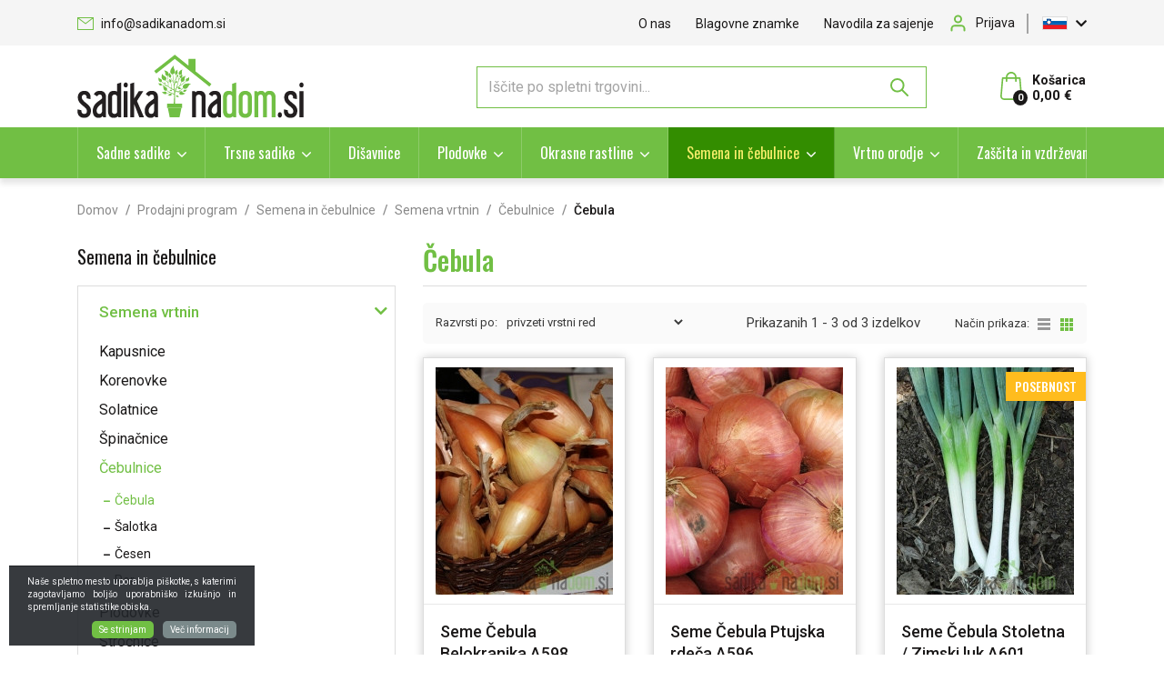

--- FILE ---
content_type: text/html; charset=UTF-8
request_url: https://www.sadikanadom.si/cebula
body_size: 40752
content:
<!DOCTYPE html>
<html lang="sl" prefix="og: http://ogp.me/ns#">

<head>

    <meta charset="utf-8" />
    <meta name="viewport" content="width=device-width, initial-scale=1, shrink-to-fit=no" />
    <meta name="author" content="noviSplet.com" />
    <meta name="format-detection" content="telephone=no" />
    <link rel="apple-touch-icon" sizes="57x57" href="https://www.sadikanadom.si/templates/sadika-na-dom/favicon/apple-icon-57x57.png">
    <link rel="apple-touch-icon" sizes="60x60" href="https://www.sadikanadom.si/templates/sadika-na-dom/favicon/apple-icon-60x60.png">
    <link rel="apple-touch-icon" sizes="180x180" href="https://www.sadikanadom.si/templates/sadika-na-dom/favicon/apple-touch-icon.png">
    <link rel="icon" type="image/png" sizes="32x32" href="https://www.sadikanadom.si/templates/sadika-na-dom/favicon/favicon-32x32.png">
    <link rel="icon" type="image/png" sizes="16x16" href="https://www.sadikanadom.si/templates/sadika-na-dom/favicon/favicon-16x16.png">
    <link rel="manifest" href="https://www.sadikanadom.si/templates/sadika-na-dom/favicon/site.webmanifest">
    <link rel="mask-icon" href="https://www.sadikanadom.si/templates/sadika-na-dom/favicon/safari-pinned-tab.svg" color="#5bbad5">
    <meta name="msapplication-TileColor" content="#da532c">
    <meta name="theme-color" content="#ffffff">

      <!-- Google tag (gtag.js) -->
<script async src="https://www.googletagmanager.com/gtag/js?id=G-E7JVJ1KSZ9"></script>
<script>
  window.dataLayer = window.dataLayer || [];
  function gtag(){ dataLayer.push(arguments); }
  gtag('js', new Date());

  gtag('config', 'G-E7JVJ1KSZ9');
</script>

            <title>Čebula  | Sadika na dom</title>
        <meta name="description" content="" />
        <meta name="keywords" content="" />
        
    <meta property="og:locale" content="sl" />
    <meta property="og:type" content="website" />
    <meta property="og:title" content="Čebula  | Sadika na dom" />
    <meta property="og:description" content="" />
    <meta property="og:url" content="https://www.sadikanadom.si/cebula" />
    <meta property="og:site_name" content="Sadika na dom" />
            <meta property="og:image" content="https://www.sadikanadom.si/templates/sadika-na-dom/assets/images/og_image.jpg" />
    	
        <link rel="alternate" hreflang="sl" href="https://www.sadikanadom.si/cebula" />
        <link rel="alternate" hreflang="hr" href="https://www.sadikanadom.si/luk" />
            
    <base href="https://www.sadikanadom.si/" />

    <!-- Custom styles for this template -->
    <link rel="preconnect" href="https://fonts.googleapis.com">
    <link rel="preconnect" href="https://fonts.gstatic.com" crossorigin>
    <link href="https://fonts.googleapis.com/css2?family=Oswald:wght@400;500;700&family=Roboto:wght@400;500;700&display=swap" rel="stylesheet">

    
    <link href="https://www.sadikanadom.si/templates/sadika-na-dom/assets/bootstrap/css/bootstrap.css" rel="stylesheet" />
    <link href="https://www.sadikanadom.si/templates/sadika-na-dom/assets/font-awesome/css/all.css" rel="stylesheet" />
    <link href="https://www.sadikanadom.si/templates/sadika-na-dom/assets/css/mmenu.css" rel="stylesheet" />
    <link href="https://www.sadikanadom.si/templates/sadika-na-dom/assets/css/style.css" rel="stylesheet" />
    <link href="https://www.sadikanadom.si/templates/sadika-na-dom/assets/css/print.css" rel="stylesheet" media="print" />
    

    <style>
        .mm-navbar {
            --mm-color-background: #338D00;
            --mm-color-text-dimmed: #ffffff;
            --mm-color-button: #fff;
        }
        .mm-panel {
            --mm-color-background: #F1F1F1;
            --mm-color-text: #000;
            --mm-color-button: #000;
        }

        .mm-searchfield input, .mm-searchfield input:focus, .mm-searchfield input:hover, .mm-searchfield input::placeholder {
            color: #000;
            background: #fff;
        }

        .mm-listitem {
            border-bottom: 1px solid #DEDEDE;
        }

        .mm-listitem__btn {
            background: #fff;
        }

    </style>

    <script>
        var site_email = 'info@sadikanadom.si';
        var site_phone = '+38640721000';
        //var register_page = 'https://www.sadikanadom.si/?mod=user&c=user&action=new_registration&lang=sl';
        var register_page = '#';
    </script>

    
    <script src="https://www.sadikanadom.si/templates/sadika-na-dom/assets/js/jquery-1.12.0.min.js"></script>
    
    <script>
	  
	  var smdWrapper = document.createElement("script"), smdScript;
	  smdWrapper.async = true;
	  smdWrapper.type = "text/javascript";
	  smdWrapper.src = "https://cpx.smind.si/Log/LogData?data=" + JSON.stringify({
	      Key: "Slo_2101",
	      Size: "80",
	      Type: "badge",
	      Version: 2,
	      BadgeClassName: "smdWrapperTag"
	  });
	  smdScript = document.getElementsByTagName("script")[0];
	  smdScript.parentNode.insertBefore(smdWrapper, smdScript);
	  
	</script>
    
  

  
     
</head>

<body class="mct_lngg_sl">

    <div id="mpage">
    
        <div id="mct_bodyloader"></div>


<header id="mct_header" class="mct_header fixed_mct_header">

    <div class="mct_head_top d-none d-lg-block">

        <div id="mct_top_ribbon" class="mct_top_ribbon">

    <div class="container">

        <div class="row">

            <div class="col-xxl-5 col-xl-5 col-lg-5 mct_left align-self-center">

                <div id="top_contact_block" class="top_contact_block ">

    <div class="top_contact_box mct_email">
    
        <a href="mailto:info@sadikanadom.si">

            <svg xmlns="http://www.w3.org/2000/svg" width="18" height="14" viewBox="0 0 18 14">
                <path id="icon-mail" d="M2120-183v-14h18v14Zm1-1h16V-195.45l-7.665,5.829a.5.5,0,0,1-.3.1.5.5,0,0,1-.3-.1l-7.73-5.817Zm8.03-6.646,7.041-5.354h-14.157Z" transform="translate(-2120 197)" fill="#71bf44"/>
            </svg>

            info@sadikanadom.si
            
        </a>

    </div>

</div>

            </div>
        
            <div class="col-xxl-7 col-xl-7 col-lg-7 mct_right align-self-center">

                                    

    <div id="mct_top_menu" class="mct_top_menu">

        <ul>

            
                <li class="mct_li_item " data-id="88">
                    <a href="o-nas">O nas</a>
                </li>

            
                <li class="mct_li_item " data-id="95">
                    <a href="blagovne-znamke">Blagovne znamke</a>
                </li>

            
                <li class="mct_li_item " data-id="100">
                    <a href="navodila-za-sajenje">Navodila za sajenje</a>
                </li>

            
        </ul>

    </div>


                
                                    <div id="mct_user_block" class="mct_user_block">

    
        <div class="mct_user">

            <a class="mct_login" href="#" rel="mct_cstm_tooltip" title="Prijava" data-toggle="modal" data-target="#mct_register_modal">
                <div class="mct_login_icon_box">
                    <svg xmlns="http://www.w3.org/2000/svg" width="17.4" height="19.4" viewBox="0 0 17.4 19.4">
                        <path class="mct_login_icon" d="M-2140.6,42.4V40.6a2.6,2.6,0,0,0-2.6-2.6h-7.2a2.6,2.6,0,0,0-2.6,2.6v1.8a1,1,0,0,1-1,1,1,1,0,0,1-1-1V40.6a4.606,4.606,0,0,1,4.6-4.6h7.2a4.606,4.606,0,0,1,4.6,4.6v1.8a1,1,0,0,1-1,1A1,1,0,0,1-2140.6,42.4Zm-10.8-12.8a4.6,4.6,0,0,1,4.6-4.6,4.6,4.6,0,0,1,4.6,4.6,4.6,4.6,0,0,1-4.6,4.6A4.6,4.6,0,0,1-2151.4,29.6Zm2,0a2.6,2.6,0,0,0,2.6,2.6,2.6,2.6,0,0,0,2.6-2.6,2.6,2.6,0,0,0-2.6-2.6A2.6,2.6,0,0,0-2149.4,29.6Z" transform="translate(2155.5 -24.5)" fill="#da001a" stroke="rgba(0,0,0,0)" stroke-miterlimit="10" stroke-width="1"/>
                    </svg>
                </div>
                <span class="mct_text">Prijava</span>
            </a>

        </div>

    
</div>
                
                                    
<div id="mct_lang_box" class="mct_lang_box">

    <ul>

                
                    
                
                    <li class="active">

                        <img src="https://www.sadikanadom.si/slir/w26-h13-p1-c20000.10000-q90/modules/uploader/uploads/system_language/flag/sl_flag.jpg" alt="Slovensko" />
                        <span class="mct_text">sl</span>

                    </li>

                    
                        <div class="mct_subdrop">
                        
                            
                                                                
                            
                                                                
                                    <li class="option">

                                        <a href="https://www.sadikanadom.si/luk?lang=hr">

                                            <img src="https://www.sadikanadom.si/slir/w26-h13-p1-c20000.10000-q90/modules/uploader/uploads/system_language/flag/hr_flag.jpg" alt="Hrvaško" />
                                            <span class="mct_text">hr</span>

                                        </a>

                                    </li>

                                                                
                            
                        </div>

                    
                
            
                
            
        
    </ul>

</div>
                
            </div>
            
        </div>

    </div>

</div>

    </div>

    <div class="mct_head_middle d-none d-lg-block">

        <div class="container">

            <div class="row">

                <div class="col-xxl-3 col-xl-3 col-lg-3 align-self-center">

                    <div class="mct_middle_left_block">

                        <div id="mct_logo" class="mct_logo">

    <a href="https://www.sadikanadom.si/?lang=sl">
        
        

        

                
            <svg xmlns="http://www.w3.org/2000/svg" xmlns:xlink="http://www.w3.org/1999/xlink" width="249" height="70" viewBox="0 0 249 70">
                <image id="logo" width="249" height="70" xlink:href="[data-uri]"/>
            </svg>

                
    </a>
    
</div>
                
                    </div>

                </div>

                <div class="col-xxl-9 col-xl-9 col-lg-9 align-self-center">

                    <div class="mct_middle_right_block">

                                                    <div id="mct_search" class="mct_search">

    <div class="mct_search_box">
    
        <form method="get" action="https://www.sadikanadom.si/" novalidate>
            
            <input type="hidden" name="lang" value="sl" />
            <input type="hidden" name="mod" value="search" />
            <input type="hidden" name="c" value="search" />
            <input type="text" class="search_text mct_ac" name="q" placeholder='Iščite po spletni trgovini...' required />
            <button type="submit">
                <div class="mct_search_icon_box">
                    
                    

                    <svg xmlns="http://www.w3.org/2000/svg" width="20.5" height="20.499" viewBox="0 0 20.5 20.499">
                        <path id="ikona-iskalnik" d="M12.5,12.5l6,6ZM0,7a7,7,0,1,1,7,7A7,7,0,0,1,0,7Z" transform="translate(1 1)" fill="none" stroke="#71BF44" stroke-linecap="round" stroke-linejoin="round" stroke-width="2"/>
                    </svg>
                    
                </div>
            </button>

        </form>

    </div>

</div>
                        
                                                    



<div id="active_cart" class="cart active_cart">

    <div class="cart-top d-none d-lg-block" onclick="window.location='https://www.sadikanadom.si/?mod=store&c=cart&lang=sl'">
        
        <div class="mct_qcart_box mct_left">

            

            <svg width="24px" height="31px" viewBox="0 0 24 31" version="1.1" xmlns="http://www.w3.org/2000/svg" xmlns:xlink="http://www.w3.org/1999/xlink">
                <g id="Homepage" stroke="none" stroke-width="1" fill="none" fill-rule="evenodd">
                    <g id="Homepage_aler" transform="translate(-1555.000000, -47.000000)" fill="#71BF44" fill-rule="nonzero">
                        <g id="MENU">
                            <g id="košarica" transform="translate(1555.000000, 44.000000)">
                                <path d="M23.9938682,29.7969325 L22.2769545,9.80858896 C22.2401635,9.36482618 21.8783853,9.02883436 21.4552887,9.02883436 L17.9233521,9.02883436 C17.8742974,5.69427403 15.2376086,3 12,3 C8.76239142,3 6.12570261,5.69427403 6.07664793,9.02883436 L2.54471129,9.02883436 C2.11548288,9.02883436 1.75983648,9.36482618 1.72304548,9.80858896 L0.00613183444,29.7969325 C0.00613183444,29.8222904 0,29.8476483 0,29.8730061 C0,32.1488753 2.01737353,34 4.50076648,34 L19.4992335,34 C21.9826265,34 24,32.1488753 24,29.8730061 C24,29.8476483 24,29.8222904 23.9938682,29.7969325 Z M12,4.71165644 C14.3239653,4.71165644 16.2187021,6.63885481 16.2677568,9.02883436 L7.73224323,9.02883436 C7.7812979,6.63885481 9.67603475,4.71165644 12,4.71165644 Z M19.4992335,32.2883436 L4.50076648,32.2883436 C2.94328053,32.2883436 1.68012264,31.2233129 1.6555953,29.9110429 L3.29892693,10.7468303 L6.0705161,10.7468303 L6.0705161,13.3460123 C6.0705161,13.8214724 6.43842616,14.2018405 6.89831375,14.2018405 C7.35820133,14.2018405 7.72611139,13.8214724 7.72611139,13.3460123 L7.72611139,10.7468303 L16.2677568,10.7468303 L16.2677568,13.3460123 C16.2677568,13.8214724 16.6356668,14.2018405 17.0955544,14.2018405 C17.555442,14.2018405 17.9233521,13.8214724 17.9233521,13.3460123 L17.9233521,10.7468303 L20.6949412,10.7468303 L22.3444047,29.9110429 C22.3198774,31.2233129 21.0505876,32.2883436 19.4992335,32.2883436 Z" id="cart"></path>
                            </g>
                        </g>
                    </g>
                </g>
            </svg>

            <span class="mct_count">0</span>

        </div>

        <div class="mct_qcart_box mct_right">

            <div class="mct_text">Košarica</div> 

            <div class="mct_amount">

                0,00 €

            </div>

        </div>

    </div>
    
    <div class="cart_top_mob d-lg-none" onclick="window.location='https://www.sadikanadom.si/?mod=store&c=cart&lang=sl'">
        
        <div class="mct_qcart_box mct_left">

            

             <svg width="24px" height="31px" viewBox="0 0 24 31" version="1.1" xmlns="http://www.w3.org/2000/svg" xmlns:xlink="http://www.w3.org/1999/xlink">
                <g id="Homepage" stroke="none" stroke-width="1" fill="none" fill-rule="evenodd">
                    <g id="Homepage_aler" transform="translate(-1555.000000, -47.000000)" fill="#71BF44" fill-rule="nonzero">
                        <g id="MENU">
                            <g id="košarica" transform="translate(1555.000000, 44.000000)">
                                <path d="M23.9938682,29.7969325 L22.2769545,9.80858896 C22.2401635,9.36482618 21.8783853,9.02883436 21.4552887,9.02883436 L17.9233521,9.02883436 C17.8742974,5.69427403 15.2376086,3 12,3 C8.76239142,3 6.12570261,5.69427403 6.07664793,9.02883436 L2.54471129,9.02883436 C2.11548288,9.02883436 1.75983648,9.36482618 1.72304548,9.80858896 L0.00613183444,29.7969325 C0.00613183444,29.8222904 0,29.8476483 0,29.8730061 C0,32.1488753 2.01737353,34 4.50076648,34 L19.4992335,34 C21.9826265,34 24,32.1488753 24,29.8730061 C24,29.8476483 24,29.8222904 23.9938682,29.7969325 Z M12,4.71165644 C14.3239653,4.71165644 16.2187021,6.63885481 16.2677568,9.02883436 L7.73224323,9.02883436 C7.7812979,6.63885481 9.67603475,4.71165644 12,4.71165644 Z M19.4992335,32.2883436 L4.50076648,32.2883436 C2.94328053,32.2883436 1.68012264,31.2233129 1.6555953,29.9110429 L3.29892693,10.7468303 L6.0705161,10.7468303 L6.0705161,13.3460123 C6.0705161,13.8214724 6.43842616,14.2018405 6.89831375,14.2018405 C7.35820133,14.2018405 7.72611139,13.8214724 7.72611139,13.3460123 L7.72611139,10.7468303 L16.2677568,10.7468303 L16.2677568,13.3460123 C16.2677568,13.8214724 16.6356668,14.2018405 17.0955544,14.2018405 C17.555442,14.2018405 17.9233521,13.8214724 17.9233521,13.3460123 L17.9233521,10.7468303 L20.6949412,10.7468303 L22.3444047,29.9110429 C22.3198774,31.2233129 21.0505876,32.2883436 19.4992335,32.2883436 Z" id="cart"></path>
                            </g>
                        </g>
                    </g>
                </g>
            </svg>

        </div>

        <div class="mct_qcart_box mct_right">

            0

        </div>

    </div>

    <div class="cart-open no-upsells mct_quick_cart">
        
        <div class="cart-open-wrap">

            
            <div class="cart-open-right" style="border:0;">

                
                <div class="mct_more">

                    
                        <p>Košarica je prazna</p>

                    
                </div>

                <div class="free_shipping_msg">
                    <div class="free_shipping free_shipping_msg">Brezplačna dostava za nakup nad 200 €</div>
                </div>

            </div>

        </div>

    </div>

</div>
                                            
                    </div>

                </div>

            </div>

        </div>

    </div>
    
    <div class="mct_head_bottom d-none d-lg-block">

        <div class="container">

            <div class="row">

                <div class="col-lg-12">

                                            <div id="mct_main_menu" class="mct_main_menu">

    <ul class="mct_main_menu_box">

        
            
                <li class="mct_menu_20 dropdown ">

                    <a data-cat="20" href="sadne-sadike" data-toggle="dropdown" class="dropdown-toggle">Sadne sadike</a>

                    
                        
                        <ul id="mct_dropmenu_cats" class="mct_cats_dropdown_menu mct_dropdown_menu dropdown-menu drop-1 mct_level_1">

                            <div class="row">

                                
                                    
                                        <div class="col-lg-15">

                                                                                            
                                                    <li class="mct_cat_34 ">
                                                
                                                        <a data-cat="34" href="peckarji">Pečkarji</a>

                                                        
                                                            <ul class="mct_subcats_menu">
                                                                
                                                                                                                                
                                                                    
                                                                    
                                                                        <li class="">
                                                                            <a data-cat="58" href="hruske">Hruška</a>
                                                                        </li>

                                                                    
                                        
                                                                                                                                
                                                                    
                                                                    
                                                                        <li class="">
                                                                            <a data-cat="53" href="jablane">Jablana</a>
                                                                        </li>

                                                                    
                                        
                                                                                                                                
                                                                    
                                                                    
                                                                        <li class="">
                                                                            <a data-cat="62" href="kutina">Kutina</a>
                                                                        </li>

                                                                    
                                        
                                                                                                                                
                                                                    
                                                                    
                                                                        <li class="">
                                                                            <a data-cat="59" href="nashi">Nashi</a>
                                                                        </li>

                                                                    
                                        
                                                                                                                                
                                                                    
                                                                    
                                                                        <li class="">
                                                                            <a data-cat="60" href="nesplja">Nešplja</a>
                                                                        </li>

                                                                    
                                        
                                                                
                                                                                                                                    <li class="mct_more">
                                                                        <a href="peckarji">
                                                                            več kategorij
                                                                            <svg xmlns="http://www.w3.org/2000/svg" width="5" height="8.745" viewBox="0 0 5 8.745">
                                                                                <path id="Icon_ionic-ios-arrow-down" data-name="Icon ionic-ios-arrow-down" d="M10.562,14.739l3.307-3.309a.622.622,0,0,1,.883,0,.63.63,0,0,1,0,.885L11,16.064a.624.624,0,0,1-.862.018L6.37,12.318a.625.625,0,0,1,.883-.885Z" transform="translate(-11.246 14.932) rotate(-90)" fill="#71bf44"/>
                                                                            </svg>
                                                                        </a>
                                                                    </li>   
                                                                                                                                
                                                            </ul>

                                                        
                                                    </li>

                                                                                            
                                        </div>

                                    
                                        <div class="col-lg-15">

                                                                                            
                                                    <li class="mct_cat_66 ">
                                                
                                                        <a data-cat="66" href="koscicarji">Koščičarji</a>

                                                        
                                                            <ul class="mct_subcats_menu">
                                                                
                                                                                                                                
                                                                    
                                                                    
                                                                        <li class="">
                                                                            <a data-cat="69" href="breskev">Breskev</a>
                                                                        </li>

                                                                    
                                        
                                                                                                                                
                                                                    
                                                                    
                                                                        <li class="">
                                                                            <a data-cat="67" href="cesnja">Češnja</a>
                                                                        </li>

                                                                    
                                        
                                                                                                                                
                                                                    
                                                                    
                                                                        <li class="">
                                                                            <a data-cat="71" href="marelica">Marelica</a>
                                                                        </li>

                                                                    
                                        
                                                                                                                                
                                                                    
                                                                    
                                                                        <li class="">
                                                                            <a data-cat="70" href="nektarina">Nektarina</a>
                                                                        </li>

                                                                    
                                        
                                                                                                                                
                                                                    
                                                                    
                                                                        <li class="">
                                                                            <a data-cat="72" href="sliva">Sliva</a>
                                                                        </li>

                                                                    
                                        
                                                                
                                                                                                                                    <li class="mct_more">
                                                                        <a href="koscicarji">
                                                                            več kategorij
                                                                            <svg xmlns="http://www.w3.org/2000/svg" width="5" height="8.745" viewBox="0 0 5 8.745">
                                                                                <path id="Icon_ionic-ios-arrow-down" data-name="Icon ionic-ios-arrow-down" d="M10.562,14.739l3.307-3.309a.622.622,0,0,1,.883,0,.63.63,0,0,1,0,.885L11,16.064a.624.624,0,0,1-.862.018L6.37,12.318a.625.625,0,0,1,.883-.885Z" transform="translate(-11.246 14.932) rotate(-90)" fill="#71bf44"/>
                                                                            </svg>
                                                                        </a>
                                                                    </li>   
                                                                                                                                
                                                            </ul>

                                                        
                                                    </li>

                                                                                                                                            
                                                    <li class="mct_cat_93 ">
                                                
                                                        <a data-cat="93" href="agrumi">Agrumi</a>

                                                        
                                                    </li>

                                                                                            
                                        </div>

                                    
                                        <div class="col-lg-15">

                                                                                            
                                                    <li class="mct_cat_74 ">
                                                
                                                        <a data-cat="74" href="jagodicevje">Jagodičevje</a>

                                                        
                                                            <ul class="mct_subcats_menu">
                                                                
                                                                                                                                
                                                                    
                                                                    
                                                                        <li class="">
                                                                            <a data-cat="83" href="ameriska-borovnica">Ameriška borovnica</a>
                                                                        </li>

                                                                    
                                        
                                                                                                                                
                                                                    
                                                                    
                                                                        <li class="">
                                                                            <a data-cat="86" href="aronia">Aronija</a>
                                                                        </li>

                                                                    
                                        
                                                                                                                                
                                                                    
                                                                    
                                                                        <li class="">
                                                                            <a data-cat="77" href="boysenberry">Boysenberry</a>
                                                                        </li>

                                                                    
                                        
                                                                                                                                
                                                                    
                                                                    
                                                                        <li class="">
                                                                            <a data-cat="85" href="brusnica">Brusnica</a>
                                                                        </li>

                                                                    
                                        
                                                                                                                                
                                                                    
                                                                    
                                                                        <li class="">
                                                                            <a data-cat="181" href="evropska-borovnica">Evropska borovnica</a>
                                                                        </li>

                                                                    
                                        
                                                                
                                                                                                                                    <li class="mct_more">
                                                                        <a href="jagodicevje">
                                                                            več kategorij
                                                                            <svg xmlns="http://www.w3.org/2000/svg" width="5" height="8.745" viewBox="0 0 5 8.745">
                                                                                <path id="Icon_ionic-ios-arrow-down" data-name="Icon ionic-ios-arrow-down" d="M10.562,14.739l3.307-3.309a.622.622,0,0,1,.883,0,.63.63,0,0,1,0,.885L11,16.064a.624.624,0,0,1-.862.018L6.37,12.318a.625.625,0,0,1,.883-.885Z" transform="translate(-11.246 14.932) rotate(-90)" fill="#71bf44"/>
                                                                            </svg>
                                                                        </a>
                                                                    </li>   
                                                                                                                                
                                                            </ul>

                                                        
                                                    </li>

                                                                                                                                            
                                                    <li class="mct_cat_94 ">
                                                
                                                        <a data-cat="94" href="stebricasto-sadje">Stebričasto sadje</a>

                                                        
                                                    </li>

                                                                                            
                                        </div>

                                    
                                        <div class="col-lg-15">

                                                                                            
                                                    <li class="mct_cat_87 ">
                                                
                                                        <a data-cat="87" href="lupinarji">Lupinarji</a>

                                                        
                                                            <ul class="mct_subcats_menu">
                                                                
                                                                                                                                
                                                                    
                                                                    
                                                                        <li class="">
                                                                            <a data-cat="91" href="kostanj">Kostanj</a>
                                                                        </li>

                                                                    
                                        
                                                                                                                                
                                                                    
                                                                    
                                                                        <li class="">
                                                                            <a data-cat="88" href="leska">Leska</a>
                                                                        </li>

                                                                    
                                        
                                                                                                                                
                                                                    
                                                                    
                                                                        <li class="">
                                                                            <a data-cat="155" href="mandelj">Mandelj</a>
                                                                        </li>

                                                                    
                                        
                                                                                                                                
                                                                    
                                                                    
                                                                        <li class="">
                                                                            <a data-cat="89" href="oreh">Oreh</a>
                                                                        </li>

                                                                    
                                        
                                                                                                                                
                                                                    
                                                                    
                                                                        <li class="">
                                                                            <a data-cat="90" href="pekan-oreh">Pekan oreh</a>
                                                                        </li>

                                                                    
                                        
                                                                
                                                                                                                                
                                                            </ul>

                                                        
                                                    </li>

                                                                                                                                            
                                                    <li class="mct_cat_95 ">
                                                
                                                        <a data-cat="95" href="pritlikavo-sadje">Pritlikavo sadje</a>

                                                        
                                                    </li>

                                                                                            
                                        </div>

                                    
                                        <div class="col-lg-15">

                                                                                            
                                                    <li class="mct_cat_92 ">
                                                
                                                        <a data-cat="92" href="eksoticne-in-manj-poznane-sadne-vrste">Eksotične in manj poznane sadne vrste</a>

                                                        
                                                            <ul class="mct_subcats_menu">
                                                                
                                                                                                                                
                                                                    
                                                                    
                                                                        <li class="">
                                                                            <a data-cat="182" href="akebija">Akebija</a>
                                                                        </li>

                                                                    
                                        
                                                                                                                                
                                                                    
                                                                    
                                                                        <li class="">
                                                                            <a data-cat="99" href="asimina">Asimina</a>
                                                                        </li>

                                                                    
                                        
                                                                                                                                
                                                                    
                                                                    
                                                                        <li class="">
                                                                            <a data-cat="422" href="avokado-avocado.2">Avokado (Avocado)</a>
                                                                        </li>

                                                                    
                                        
                                                                                                                                
                                                                    
                                                                    
                                                                        <li class="">
                                                                            <a data-cat="306" href="avstralski-kostanj">Avstralski kostanj</a>
                                                                        </li>

                                                                    
                                        
                                                                                                                                
                                                                    
                                                                    
                                                                        <li class="">
                                                                            <a data-cat="286" href="babako">Babako</a>
                                                                        </li>

                                                                    
                                        
                                                                
                                                                                                                                    <li class="mct_more">
                                                                        <a href="eksoticne-in-manj-poznane-sadne-vrste">
                                                                            več kategorij
                                                                            <svg xmlns="http://www.w3.org/2000/svg" width="5" height="8.745" viewBox="0 0 5 8.745">
                                                                                <path id="Icon_ionic-ios-arrow-down" data-name="Icon ionic-ios-arrow-down" d="M10.562,14.739l3.307-3.309a.622.622,0,0,1,.883,0,.63.63,0,0,1,0,.885L11,16.064a.624.624,0,0,1-.862.018L6.37,12.318a.625.625,0,0,1,.883-.885Z" transform="translate(-11.246 14.932) rotate(-90)" fill="#71bf44"/>
                                                                            </svg>
                                                                        </a>
                                                                    </li>   
                                                                                                                                
                                                            </ul>

                                                        
                                                    </li>

                                                                                                                                            
                                                    <li class="mct_cat_166 ">
                                                
                                                        <a data-cat="166" href="stebelno-sadje">Stebelno sadje</a>

                                                        
                                                    </li>

                                                                                            
                                        </div>

                                    
                                
                            </div>
                            
                        </ul>

                    
                </li>

            
                <li class="mct_menu_21 dropdown ">

                    <a data-cat="21" href="trsne-sadike" data-toggle="dropdown" class="dropdown-toggle">Trsne sadike</a>

                    
                        
                        <ul id="mct_dropmenu_cats" class="mct_cats_dropdown_menu mct_dropdown_menu dropdown-menu drop-1 mct_level_1">

                            <div class="row">

                                
                                    
                                        <div class="col-lg-15">

                                                                                            
                                                    <li class="mct_cat_127 ">
                                                
                                                        <a data-cat="127" href="vinske-bele-sorte">Vinske bele sorte</a>

                                                        
                                                    </li>

                                                                                            
                                        </div>

                                    
                                        <div class="col-lg-15">

                                                                                            
                                                    <li class="mct_cat_128 ">
                                                
                                                        <a data-cat="128" href="vinske-crne-sorte">Vinske črne sorte</a>

                                                        
                                                    </li>

                                                                                            
                                        </div>

                                    
                                        <div class="col-lg-15">

                                                                                            
                                                    <li class="mct_cat_129 ">
                                                
                                                        <a data-cat="129" href="namizne-bele-sorte">Namizne bele sorte</a>

                                                        
                                                    </li>

                                                                                            
                                        </div>

                                    
                                        <div class="col-lg-15">

                                                                                            
                                                    <li class="mct_cat_130 ">
                                                
                                                        <a data-cat="130" href="namizne-crne-sorte">Namizne črne sorte</a>

                                                        
                                                    </li>

                                                                                            
                                        </div>

                                    
                                
                            </div>
                            
                        </ul>

                    
                </li>

            
                <li class="mct_menu_22  ">

                    <a data-cat="22" href="disavnice" >Dišavnice</a>

                    
                </li>

            
                <li class="mct_menu_23 dropdown ">

                    <a data-cat="23" href="plodovke" data-toggle="dropdown" class="dropdown-toggle">Plodovke</a>

                    
                        
                        <ul id="mct_dropmenu_cats" class="mct_cats_dropdown_menu mct_dropdown_menu dropdown-menu drop-1 mct_level_1">

                            <div class="row">

                                
                                    
                                        <div class="col-lg-15">

                                                                                            
                                                    <li class="mct_cat_141 ">
                                                
                                                        <a data-cat="141" href="paprike">Paprika</a>

                                                        
                                                    </li>

                                                                                                                                            
                                                    <li class="mct_cat_142 ">
                                                
                                                        <a data-cat="142" href="paradiznik">Paradižnik</a>

                                                        
                                                    </li>

                                                                                                                                            
                                                    <li class="mct_cat_143 ">
                                                
                                                        <a data-cat="143" href="feferoni">Feferoni in Čiliji</a>

                                                        
                                                    </li>

                                                                                                                                            
                                                    <li class="mct_cat_144 ">
                                                
                                                        <a data-cat="144" href="kumare">Kumare</a>

                                                        
                                                    </li>

                                                                                            
                                        </div>

                                    
                                        <div class="col-lg-15">

                                                                                            
                                                    <li class="mct_cat_145 ">
                                                
                                                        <a data-cat="145" href="bucke">Bučke</a>

                                                        
                                                    </li>

                                                                                                                                            
                                                    <li class="mct_cat_146 ">
                                                
                                                        <a data-cat="146" href="jajcevec">Jajčevec</a>

                                                        
                                                    </li>

                                                                                                                                            
                                                    <li class="mct_cat_147 ">
                                                
                                                        <a data-cat="147" href="por-in-cebula">Por in čebula</a>

                                                        
                                                    </li>

                                                                                            
                                        </div>

                                    
                                        <div class="col-lg-15">

                                                                                            
                                                    <li class="mct_cat_149 ">
                                                
                                                        <a data-cat="149" href="kapusnice">Kapusnice</a>

                                                        
                                                    </li>

                                                                                                                                            
                                                    <li class="mct_cat_150 ">
                                                
                                                        <a data-cat="150" href="solatnice">Solatnice</a>

                                                        
                                                    </li>

                                                                                                                                            
                                                    <li class="mct_cat_151 ">
                                                
                                                        <a data-cat="151" href="cepljene-sadike">Cepljene sadike</a>

                                                        
                                                    </li>

                                                                                            
                                        </div>

                                    
                                        <div class="col-lg-15">

                                                                                            
                                                    <li class="mct_cat_152 ">
                                                
                                                        <a data-cat="152" href="bio-sadike">Bio sadike</a>

                                                        
                                                    </li>

                                                                                                                                            
                                                    <li class="mct_cat_153 ">
                                                
                                                        <a data-cat="153" href="jagode">Jagode</a>

                                                        
                                                    </li>

                                                                                                                                            
                                                    <li class="mct_cat_159 ">
                                                
                                                        <a data-cat="159" href="melone">Melone in lubenice</a>

                                                        
                                                    </li>

                                                                                            
                                        </div>

                                    
                                        <div class="col-lg-15">

                                                                                            
                                                    <li class="mct_cat_294 ">
                                                
                                                        <a data-cat="294" href="eksoticne-plodovke">Eksotične plodovke</a>

                                                        
                                                    </li>

                                                                                                                                            
                                                    <li class="mct_cat_343 ">
                                                
                                                        <a data-cat="343" href="hren">Hren</a>

                                                        
                                                    </li>

                                                                                                                                            
                                                    <li class="mct_cat_358 ">
                                                
                                                        <a data-cat="358" href="sparglji-ali-belusi">Šparglji ali Beluši</a>

                                                        
                                                    </li>

                                                                                            
                                        </div>

                                    
                                
                            </div>
                            
                        </ul>

                    
                </li>

            
                <li class="mct_menu_24 dropdown ">

                    <a data-cat="24" href="okrasne-rastline" data-toggle="dropdown" class="dropdown-toggle">Okrasne rastline</a>

                    
                        
                        <ul id="mct_dropmenu_cats" class="mct_cats_dropdown_menu mct_dropdown_menu dropdown-menu drop-1 mct_level_1">

                            <div class="row">

                                
                                    
                                        <div class="col-lg-15">

                                                                                            
                                                    <li class="mct_cat_311 ">
                                                
                                                        <a data-cat="311" href="vrtnice">Vrtnice</a>

                                                        
                                                            <ul class="mct_subcats_menu">
                                                                
                                                                                                                                
                                                                    
                                                                    
                                                                        <li class="">
                                                                            <a data-cat="408" href="cajevke">Čajevke</a>
                                                                        </li>

                                                                    
                                        
                                                                                                                                
                                                                    
                                                                    
                                                                        <li class="">
                                                                            <a data-cat="413" href="kordes-vrtnice">Kordes vrtnice</a>
                                                                        </li>

                                                                    
                                        
                                                                                                                                
                                                                    
                                                                    
                                                                        <li class="">
                                                                            <a data-cat="407" href="mnogocvetnice">Mnogocvetnice</a>
                                                                        </li>

                                                                    
                                        
                                                                                                                                
                                                                    
                                                                    
                                                                        <li class="">
                                                                            <a data-cat="409" href="pokrovne">Pokrovne, nizke</a>
                                                                        </li>

                                                                    
                                        
                                                                                                                                
                                                                    
                                                                    
                                                                        <li class="">
                                                                            <a data-cat="411" href="starinske">Starinske sorte</a>
                                                                        </li>

                                                                    
                                        
                                                                
                                                                                                                                    <li class="mct_more">
                                                                        <a href="vrtnice">
                                                                            več kategorij
                                                                            <svg xmlns="http://www.w3.org/2000/svg" width="5" height="8.745" viewBox="0 0 5 8.745">
                                                                                <path id="Icon_ionic-ios-arrow-down" data-name="Icon ionic-ios-arrow-down" d="M10.562,14.739l3.307-3.309a.622.622,0,0,1,.883,0,.63.63,0,0,1,0,.885L11,16.064a.624.624,0,0,1-.862.018L6.37,12.318a.625.625,0,0,1,.883-.885Z" transform="translate(-11.246 14.932) rotate(-90)" fill="#71bf44"/>
                                                                            </svg>
                                                                        </a>
                                                                    </li>   
                                                                                                                                
                                                            </ul>

                                                        
                                                    </li>

                                                                                            
                                        </div>

                                    
                                        <div class="col-lg-15">

                                                                                            
                                                    <li class="mct_cat_156 ">
                                                
                                                        <a data-cat="156" href="balkonsko-cvetje">Balkonsko cvetje</a>

                                                        
                                                    </li>

                                                                                                                                            
                                                    <li class="mct_cat_284 ">
                                                
                                                        <a data-cat="284" href="pavlovnija">Pavlovnija</a>

                                                        
                                                    </li>

                                                                                                                                            
                                                    <li class="mct_cat_346 ">
                                                
                                                        <a data-cat="346" href="sobne-rastline">Sobne rastline</a>

                                                        
                                                    </li>

                                                                                                                                            
                                                    <li class="mct_cat_419 ">
                                                
                                                        <a data-cat="419" href="trajnice">Trajnice</a>

                                                        
                                                    </li>

                                                                                            
                                        </div>

                                    
                                        <div class="col-lg-15">

                                                                                            
                                                    <li class="mct_cat_176 ">
                                                
                                                        <a data-cat="176" href="rastline-za-zive-meje">Rastline za žive meje</a>

                                                        
                                                    </li>

                                                                                                                                            
                                                    <li class="mct_cat_336 ">
                                                
                                                        <a data-cat="336" href="okrasno-drevje">Okrasno drevje</a>

                                                        
                                                    </li>

                                                                                                                                            
                                                    <li class="mct_cat_337 ">
                                                
                                                        <a data-cat="337" href="okrasno-grmicevje">Okrasno grmičevje</a>

                                                        
                                                    </li>

                                                                                                                                            
                                                    <li class="mct_cat_345 ">
                                                
                                                        <a data-cat="345" href="iglavci">Iglavci</a>

                                                        
                                                    </li>

                                                                                            
                                        </div>

                                    
                                        <div class="col-lg-15">

                                                                                            
                                                    <li class="mct_cat_330 ">
                                                
                                                        <a data-cat="330" href="medonosne-rastline.3">Medonosne rastline</a>

                                                        
                                                    </li>

                                                                                                                                            
                                                    <li class="mct_cat_331 ">
                                                
                                                        <a data-cat="331" href="vzpenjavke">Vzpenjavke</a>

                                                        
                                                    </li>

                                                                                                                                            
                                                    <li class="mct_cat_344 ">
                                                
                                                        <a data-cat="344" href="pokrovne-rastline">Pokrovne rastline</a>

                                                        
                                                    </li>

                                                                                                                                            
                                                    <li class="mct_cat_360 ">
                                                
                                                        <a data-cat="360" href="tobak">Tobak</a>

                                                        
                                                    </li>

                                                                                            
                                        </div>

                                    
                                        <div class="col-lg-15">

                                                                                            
                                                    <li class="mct_cat_177 ">
                                                
                                                        <a data-cat="177" href="javorji">Javorji</a>

                                                        
                                                    </li>

                                                                                                                                            
                                                    <li class="mct_cat_327 ">
                                                
                                                        <a data-cat="327" href="jesensko-sezonsko-rastlinje">Jesensko sezonsko rastlinje</a>

                                                        
                                                    </li>

                                                                                                                                            
                                                    <li class="mct_cat_353 ">
                                                
                                                        <a data-cat="353" href="spomladansko-sezonsko-rastlinje">Spomladansko sezonsko rastlinje</a>

                                                        
                                                    </li>

                                                                                                                                            
                                                    <li class="mct_cat_425 ">
                                                
                                                        <a data-cat="425" href="okrasna-cesnja">Okrasne češnje</a>

                                                        
                                                    </li>

                                                                                            
                                        </div>

                                    
                                
                            </div>
                            
                        </ul>

                    
                </li>

            
                <li class="mct_menu_192 dropdown  active">

                    <a data-cat="192" href="semena-in-cebulnice" data-toggle="dropdown" class="dropdown-toggle">Semena in čebulnice</a>

                    
                        
                        <ul id="mct_dropmenu_cats" class="mct_cats_dropdown_menu mct_dropdown_menu dropdown-menu drop-1 mct_level_1">

                            <div class="row">

                                
                                    
                                        <div class="col-lg-15">

                                                                                            
                                                    <li class="mct_cat_199 ">
                                                
                                                        <a data-cat="199" href="semena-cvetlic">Semena cvetlic</a>

                                                        
                                                            <ul class="mct_subcats_menu">
                                                                
                                                                                                                                
                                                                    
                                                                    
                                                                        <li class="">
                                                                            <a data-cat="261" href="bozicno-zito">Božično žito</a>
                                                                        </li>

                                                                    
                                        
                                                                                                                                
                                                                    
                                                                    
                                                                        <li class="">
                                                                            <a data-cat="260" href="dvoletnice-in-trajnice">Dvoletnice in trajnice</a>
                                                                        </li>

                                                                    
                                        
                                                                                                                                
                                                                    
                                                                    
                                                                        <li class="">
                                                                            <a data-cat="257" href="nizke-enoletnice">Nizke enoletnice</a>
                                                                        </li>

                                                                    
                                        
                                                                                                                                
                                                                    
                                                                    
                                                                        <li class="">
                                                                            <a data-cat="259" href="plezalke-in-suho-cvetje">Plezalke in suho cvetje</a>
                                                                        </li>

                                                                    
                                        
                                                                                                                                
                                                                    
                                                                    
                                                                        <li class="">
                                                                            <a data-cat="258" href="visoke-enoletnice">Visoke enoletnice</a>
                                                                        </li>

                                                                    
                                        
                                                                
                                                                                                                                
                                                            </ul>

                                                        
                                                    </li>

                                                                                                                                            
                                                    <li class="mct_cat_200 ">
                                                
                                                        <a data-cat="200" href="okrasne-cebulnice">Okrasne čebulnice</a>

                                                        
                                                            <ul class="mct_subcats_menu">
                                                                
                                                                                                                                
                                                                    
                                                                    
                                                                        <li class="">
                                                                            <a data-cat="277" href="amarilisi">Amarilisi</a>
                                                                        </li>

                                                                    
                                        
                                                                                                                                
                                                                    
                                                                    
                                                                        <li class="">
                                                                            <a data-cat="262" href="poletno-jesenske-cebulnice">Poletno jesenske čebulnice</a>
                                                                        </li>

                                                                    
                                        
                                                                                                                                
                                                                    
                                                                    
                                                                        <li class="">
                                                                            <a data-cat="270" href="pomladne-cebulice">Pomladne čebulice</a>
                                                                        </li>

                                                                    
                                        
                                                                
                                                                                                                                
                                                            </ul>

                                                        
                                                    </li>

                                                                                            
                                        </div>

                                    
                                        <div class="col-lg-15">

                                                                                            
                                                    <li class="mct_cat_196 ">
                                                
                                                        <a data-cat="196" href="cebulcek">Čebulček</a>

                                                        
                                                            <ul class="mct_subcats_menu">
                                                                
                                                                                                                                
                                                                    
                                                                    
                                                                        <li class="">
                                                                            <a data-cat="248" href="cebula.2">Čebula</a>
                                                                        </li>

                                                                    
                                        
                                                                                                                                
                                                                    
                                                                    
                                                                        <li class="">
                                                                            <a data-cat="250" href="cesen.2">Česen</a>
                                                                        </li>

                                                                    
                                        
                                                                                                                                
                                                                    
                                                                    
                                                                        <li class="">
                                                                            <a data-cat="249" href="salotka.2">Šalotka</a>
                                                                        </li>

                                                                    
                                        
                                                                
                                                                                                                                
                                                            </ul>

                                                        
                                                    </li>

                                                                                                                                            
                                                    <li class="mct_cat_201 ">
                                                
                                                        <a data-cat="201" href="semena-travnih-mesanic">Semena travnih mešanic</a>

                                                        
                                                            <ul class="mct_subcats_menu">
                                                                
                                                                                                                                
                                                                    
                                                                    
                                                                        <li class="">
                                                                            <a data-cat="278" href="trave-in-travne-mesanice">Trave in travne mešanice</a>
                                                                        </li>

                                                                    
                                        
                                                                                                                                
                                                                    
                                                                    
                                                                        <li class="">
                                                                            <a data-cat="279" href="travne-mesanice-z-oblozenim-semenom">Travne mešanice z obloženim semenom</a>
                                                                        </li>

                                                                    
                                        
                                                                
                                                                                                                                
                                                            </ul>

                                                        
                                                    </li>

                                                                                            
                                        </div>

                                    
                                        <div class="col-lg-15">

                                                                                            
                                                    <li class="mct_cat_193  active">
                                                
                                                        <a data-cat="193" href="semena-vrtnin">Semena vrtnin</a>

                                                        
                                                            <ul class="mct_subcats_menu">
                                                                
                                                                                                                                
                                                                    
                                                                    
                                                                        <li class=" active">
                                                                            <a data-cat="228" href="cebulnice">Čebulnice</a>
                                                                        </li>

                                                                    
                                        
                                                                                                                                
                                                                    
                                                                    
                                                                        <li class="">
                                                                            <a data-cat="204" href="kapusnice.2">Kapusnice</a>
                                                                        </li>

                                                                    
                                        
                                                                                                                                
                                                                    
                                                                    
                                                                        <li class="">
                                                                            <a data-cat="210" href="korenovke">Korenovke</a>
                                                                        </li>

                                                                    
                                        
                                                                                                                                
                                                                    
                                                                    
                                                                        <li class="">
                                                                            <a data-cat="233" href="plodovke.3">Plodovke</a>
                                                                        </li>

                                                                    
                                        
                                                                                                                                
                                                                    
                                                                    
                                                                        <li class="">
                                                                            <a data-cat="220" href="solatnice.2">Solatnice</a>
                                                                        </li>

                                                                    
                                        
                                                                
                                                                                                                                    <li class="mct_more">
                                                                        <a href="semena-vrtnin">
                                                                            več kategorij
                                                                            <svg xmlns="http://www.w3.org/2000/svg" width="5" height="8.745" viewBox="0 0 5 8.745">
                                                                                <path id="Icon_ionic-ios-arrow-down" data-name="Icon ionic-ios-arrow-down" d="M10.562,14.739l3.307-3.309a.622.622,0,0,1,.883,0,.63.63,0,0,1,0,.885L11,16.064a.624.624,0,0,1-.862.018L6.37,12.318a.625.625,0,0,1,.883-.885Z" transform="translate(-11.246 14.932) rotate(-90)" fill="#71bf44"/>
                                                                            </svg>
                                                                        </a>
                                                                    </li>   
                                                                                                                                
                                                            </ul>

                                                        
                                                    </li>

                                                                                            
                                        </div>

                                    
                                        <div class="col-lg-15">

                                                                                            
                                                    <li class="mct_cat_202 ">
                                                
                                                        <a data-cat="202" href="semena-za-zeleno-gnojenje-in-krmne-poljscine">Semena za zeleno gnojenje in krmne poljščine</a>

                                                        
                                                            <ul class="mct_subcats_menu">
                                                                
                                                                                                                                
                                                                    
                                                                    
                                                                        <li class="">
                                                                            <a data-cat="281" href="zeleno-gnojenje-in-medonosne-rastline">Zeleno gnojenje in medonosne rastline</a>
                                                                        </li>

                                                                    
                                        
                                                                                                                                
                                                                    
                                                                    
                                                                        <li class="">
                                                                            <a data-cat="280" href="zeleno-gnojenje-krmne-poljscine-in-koruza">Zeleno gnojenje, krmne poljščine in koruza</a>
                                                                        </li>

                                                                    
                                        
                                                                
                                                                                                                                
                                                            </ul>

                                                        
                                                    </li>

                                                                                            
                                        </div>

                                    
                                        <div class="col-lg-15">

                                                                                            
                                                    <li class="mct_cat_194 ">
                                                
                                                        <a data-cat="194" href="semena-zelisc-in-zacimb">Semena zelišč in začimb</a>

                                                        
                                                    </li>

                                                                                                                                            
                                                    <li class="mct_cat_195 ">
                                                
                                                        <a data-cat="195" href="semenski-krompir">Semenski krompir</a>

                                                        
                                                    </li>

                                                                                                                                            
                                                    <li class="mct_cat_197 ">
                                                
                                                        <a data-cat="197" href="bio-semena">BIO semena</a>

                                                        
                                                    </li>

                                                                                                                                            
                                                    <li class="mct_cat_198 ">
                                                
                                                        <a data-cat="198" href="bio-semena-za-kalcke">BIO semena za kalčke</a>

                                                        
                                                    </li>

                                                                                                                                            
                                                    <li class="mct_cat_203 ">
                                                
                                                        <a data-cat="203" href="semena-na-traku">Semena na traku</a>

                                                        
                                                    </li>

                                                                                            
                                        </div>

                                    
                                
                            </div>
                            
                        </ul>

                    
                </li>

            
                <li class="mct_menu_138 dropdown ">

                    <a data-cat="138" href="vrtno-orodje" data-toggle="dropdown" class="dropdown-toggle">Vrtno orodje</a>

                    
                        
                        <ul id="mct_dropmenu_cats" class="mct_cats_dropdown_menu mct_dropdown_menu dropdown-menu drop-1 mct_level_1">

                            <div class="row">

                                
                                    
                                        <div class="col-lg-15">

                                                                                            
                                                    <li class="mct_cat_393 ">
                                                
                                                        <a data-cat="393" href="cvetlicni-lonci">Cvetlični lonci in korita</a>

                                                        
                                                            <ul class="mct_subcats_menu">
                                                                
                                                                                                                                
                                                                    
                                                                    
                                                                        <li class="">
                                                                            <a data-cat="398" href="cvetlicna-korita-in-podstavki-pvc">Cvetlična korita in podstavki PVC</a>
                                                                        </li>

                                                                    
                                        
                                                                                                                                
                                                                    
                                                                    
                                                                        <li class="">
                                                                            <a data-cat="400" href="cvetlicne-sklede">Cvetlične sklede</a>
                                                                        </li>

                                                                    
                                        
                                                                                                                                
                                                                    
                                                                    
                                                                        <li class="">
                                                                            <a data-cat="396" href="cvetlicni-lonci-pvc">Cvetlični lonci in podstavki PVC</a>
                                                                        </li>

                                                                    
                                        
                                                                                                                                
                                                                    
                                                                    
                                                                        <li class="">
                                                                            <a data-cat="394" href="glineni-lonci">Glineni lonci in podstavki</a>
                                                                        </li>

                                                                    
                                        
                                                                                                                                
                                                                    
                                                                    
                                                                        <li class="">
                                                                            <a data-cat="399" href="lebdeci-cvetlicni-loncek">Lebdeči cvetlični lonček</a>
                                                                        </li>

                                                                    
                                        
                                                                
                                                                                                                                
                                                            </ul>

                                                        
                                                    </li>

                                                                                            
                                        </div>

                                    
                                        <div class="col-lg-15">

                                                                                            
                                                    <li class="mct_cat_379 ">
                                                
                                                        <a data-cat="379" href="vrtna-mehanizacija">Vrtna mehanizacija</a>

                                                        
                                                            <ul class="mct_subcats_menu">
                                                                
                                                                                                                                
                                                                    
                                                                    
                                                                        <li class="">
                                                                            <a data-cat="383" href="akumulatorji-in-polnilniki">Akumulatorji, polnilniki in zaganjalniki</a>
                                                                        </li>

                                                                    
                                        
                                                                                                                                
                                                                    
                                                                    
                                                                        <li class="">
                                                                            <a data-cat="385" href="motorna-olja">Motorna olja</a>
                                                                        </li>

                                                                    
                                        
                                                                                                                                
                                                                    
                                                                    
                                                                        <li class="">
                                                                            <a data-cat="384" href="nitke-za-koso">Nitke in glave za koso</a>
                                                                        </li>

                                                                    
                                        
                                                                                                                                
                                                                    
                                                                    
                                                                        <li class="">
                                                                            <a data-cat="390" href="prekopalniki-in-kultivatorji">Prekopalniki in kultivatorji</a>
                                                                        </li>

                                                                    
                                        
                                                                                                                                
                                                                    
                                                                    
                                                                        <li class="">
                                                                            <a data-cat="389" href="puhalniki-in-sesalniki-listja">Puhalniki in sesalniki listja</a>
                                                                        </li>

                                                                    
                                        
                                                                
                                                                                                                                    <li class="mct_more">
                                                                        <a href="vrtna-mehanizacija">
                                                                            več kategorij
                                                                            <svg xmlns="http://www.w3.org/2000/svg" width="5" height="8.745" viewBox="0 0 5 8.745">
                                                                                <path id="Icon_ionic-ios-arrow-down" data-name="Icon ionic-ios-arrow-down" d="M10.562,14.739l3.307-3.309a.622.622,0,0,1,.883,0,.63.63,0,0,1,0,.885L11,16.064a.624.624,0,0,1-.862.018L6.37,12.318a.625.625,0,0,1,.883-.885Z" transform="translate(-11.246 14.932) rotate(-90)" fill="#71bf44"/>
                                                                            </svg>
                                                                        </a>
                                                                    </li>   
                                                                                                                                
                                                            </ul>

                                                        
                                                    </li>

                                                                                            
                                        </div>

                                    
                                        <div class="col-lg-15">

                                                                                            
                                                    <li class="mct_cat_368 ">
                                                
                                                        <a data-cat="368" href="rocno-vrtno-orodje">Ročno vrtno orodje</a>

                                                        
                                                            <ul class="mct_subcats_menu">
                                                                
                                                                                                                                
                                                                    
                                                                    
                                                                        <li class="">
                                                                            <a data-cat="369" href="grablje">Grablje</a>
                                                                        </li>

                                                                    
                                        
                                                                                                                                
                                                                    
                                                                    
                                                                        <li class="">
                                                                            <a data-cat="370" href="lesena-nasadila-za-rocno-orodje">Lesena nasadila za ročno orodje</a>
                                                                        </li>

                                                                    
                                        
                                                                                                                                
                                                                    
                                                                    
                                                                        <li class="">
                                                                            <a data-cat="140" href="lopate-efekt">Lopate</a>
                                                                        </li>

                                                                    
                                        
                                                                                                                                
                                                                    
                                                                    
                                                                        <li class="">
                                                                            <a data-cat="292" href="motike">Motike</a>
                                                                        </li>

                                                                    
                                        
                                                                                                                                
                                                                    
                                                                    
                                                                        <li class="">
                                                                            <a data-cat="397" href="sekire">Sekire</a>
                                                                        </li>

                                                                    
                                        
                                                                
                                                                                                                                    <li class="mct_more">
                                                                        <a href="rocno-vrtno-orodje">
                                                                            več kategorij
                                                                            <svg xmlns="http://www.w3.org/2000/svg" width="5" height="8.745" viewBox="0 0 5 8.745">
                                                                                <path id="Icon_ionic-ios-arrow-down" data-name="Icon ionic-ios-arrow-down" d="M10.562,14.739l3.307-3.309a.622.622,0,0,1,.883,0,.63.63,0,0,1,0,.885L11,16.064a.624.624,0,0,1-.862.018L6.37,12.318a.625.625,0,0,1,.883-.885Z" transform="translate(-11.246 14.932) rotate(-90)" fill="#71bf44"/>
                                                                            </svg>
                                                                        </a>
                                                                    </li>   
                                                                                                                                
                                                            </ul>

                                                        
                                                    </li>

                                                                                            
                                        </div>

                                    
                                        <div class="col-lg-15">

                                                                                            
                                                    <li class="mct_cat_139 ">
                                                
                                                        <a data-cat="139" href="vrt-in-koristne-zivali">Vrt in koristne živali</a>

                                                        
                                                    </li>

                                                                                                                                            
                                                    <li class="mct_cat_416 ">
                                                
                                                        <a data-cat="416" href="vrtne-rokavice">Vrtne rokavice</a>

                                                        
                                                    </li>

                                                                                            
                                        </div>

                                    
                                
                            </div>
                            
                        </ul>

                    
                </li>

            
                <li class="mct_menu_163 dropdown ">

                    <a data-cat="163" href="zascita-rastlin-gnojila-in-substrati" data-toggle="dropdown" class="dropdown-toggle">Zaščita in vzdrževanje</a>

                    
                        
                        <ul id="mct_dropmenu_cats" class="mct_cats_dropdown_menu mct_dropdown_menu dropdown-menu drop-1 mct_level_1">

                            <div class="row">

                                
                                    
                                        <div class="col-lg-15">

                                                                                            
                                                    <li class="mct_cat_173 ">
                                                
                                                        <a data-cat="173" href="zemlje-in-substrati">Zemlje in substrati</a>

                                                        
                                                            <ul class="mct_subcats_menu">
                                                                
                                                                                                                                
                                                                    
                                                                    
                                                                        <li class="">
                                                                            <a data-cat="291" href="specialne-zemlje">Specialne zemlje</a>
                                                                        </li>

                                                                    
                                        
                                                                                                                                
                                                                    
                                                                    
                                                                        <li class="">
                                                                            <a data-cat="289" href="vrtne-zemlje-in-sote">Vrtne zemlje in šote</a>
                                                                        </li>

                                                                    
                                        
                                                                                                                                
                                                                    
                                                                    
                                                                        <li class="">
                                                                            <a data-cat="290" href="zemlje-za-balkonsko-cvetje">Zemlje za balkonsko cvetje</a>
                                                                        </li>

                                                                    
                                        
                                                                
                                                                                                                                
                                                            </ul>

                                                        
                                                    </li>

                                                                                                                                            
                                                    <li class="mct_cat_372 ">
                                                
                                                        <a data-cat="372" href="pripomocki-za-zalivanje">Pripomočki za zalivanje</a>

                                                        
                                                            <ul class="mct_subcats_menu">
                                                                
                                                                                                                                
                                                                    
                                                                    
                                                                        <li class="">
                                                                            <a data-cat="378" href="baterijske-krmilne-ure">Baterijske krmilne ure</a>
                                                                        </li>

                                                                    
                                        
                                                                                                                                
                                                                    
                                                                    
                                                                        <li class="">
                                                                            <a data-cat="421" href="cisterne-in-zbiralniki-za-vodo">Cisterne in zbiralniki za vodo</a>
                                                                        </li>

                                                                    
                                        
                                                                                                                                
                                                                    
                                                                    
                                                                        <li class="">
                                                                            <a data-cat="375" href="razprsilne-pistole-in-razprsilci">Razpršilne pištole in razpršilci</a>
                                                                        </li>

                                                                    
                                        
                                                                                                                                
                                                                    
                                                                    
                                                                        <li class="">
                                                                            <a data-cat="377" href="rocne-zalivalke">Ročne zalivalke</a>
                                                                        </li>

                                                                    
                                        
                                                                                                                                
                                                                    
                                                                    
                                                                        <li class="">
                                                                            <a data-cat="374" href="spojke-in-prikljucki-za-pipe">Spojke in priključki za pipe</a>
                                                                        </li>

                                                                    
                                        
                                                                
                                                                                                                                    <li class="mct_more">
                                                                        <a href="pripomocki-za-zalivanje">
                                                                            več kategorij
                                                                            <svg xmlns="http://www.w3.org/2000/svg" width="5" height="8.745" viewBox="0 0 5 8.745">
                                                                                <path id="Icon_ionic-ios-arrow-down" data-name="Icon ionic-ios-arrow-down" d="M10.562,14.739l3.307-3.309a.622.622,0,0,1,.883,0,.63.63,0,0,1,0,.885L11,16.064a.624.624,0,0,1-.862.018L6.37,12.318a.625.625,0,0,1,.883-.885Z" transform="translate(-11.246 14.932) rotate(-90)" fill="#71bf44"/>
                                                                            </svg>
                                                                        </a>
                                                                    </li>   
                                                                                                                                
                                                            </ul>

                                                        
                                                    </li>

                                                                                            
                                        </div>

                                    
                                        <div class="col-lg-15">

                                                                                            
                                                    <li class="mct_cat_174 ">
                                                
                                                        <a data-cat="174" href="gnojila">Organska gnojila</a>

                                                        
                                                    </li>

                                                                                                                                            
                                                    <li class="mct_cat_178 ">
                                                
                                                        <a data-cat="178" href="naravno-okolje">Naravno okolje</a>

                                                        
                                                    </li>

                                                                                                                                            
                                                    <li class="mct_cat_355 ">
                                                
                                                        <a data-cat="355" href="specialna-sredstva-proti-mahu">Specialna sredstva proti mahu</a>

                                                        
                                                    </li>

                                                                                                                                            
                                                    <li class="mct_cat_365 ">
                                                
                                                        <a data-cat="365" href="tekoca-gnojila">Tekoča gnojila</a>

                                                        
                                                    </li>

                                                                                                                                            
                                                    <li class="mct_cat_366 ">
                                                
                                                        <a data-cat="366" href="mineralna-gnojila">Mineralna gnojila</a>

                                                        
                                                    </li>

                                                                                                                                            
                                                    <li class="mct_cat_367 ">
                                                
                                                        <a data-cat="367" href="foliarna-gnojila">Foliarna (listna) gnojila</a>

                                                        
                                                    </li>

                                                                                            
                                        </div>

                                    
                                        <div class="col-lg-15">

                                                                                            
                                                    <li class="mct_cat_171 ">
                                                
                                                        <a data-cat="171" href="mreze-proti-glodalcem">Mreže za oporo in zaščito</a>

                                                        
                                                    </li>

                                                                                                                                            
                                                    <li class="mct_cat_172 ">
                                                
                                                        <a data-cat="172" href="oporniki">Oporniki</a>

                                                        
                                                    </li>

                                                                                                                                            
                                                    <li class="mct_cat_363 ">
                                                
                                                        <a data-cat="363" href="insekticidi">Fungicidi in insekticidi (brez izkaznice)</a>

                                                        
                                                    </li>

                                                                                                                                            
                                                    <li class="mct_cat_417 ">
                                                
                                                        <a data-cat="417" href="vrtne-folije">Vrtne folije in pritrdilni klini</a>

                                                        
                                                    </li>

                                                                                                                                            
                                                    <li class="mct_cat_420 ">
                                                
                                                        <a data-cat="420" href="obrobe-za-trato">Obrobe za trato</a>

                                                        
                                                    </li>

                                                                                            
                                        </div>

                                    
                                        <div class="col-lg-15">

                                                                                            
                                                    <li class="mct_cat_175 ">
                                                
                                                        <a data-cat="175" href="pokrivala">Pokrivala</a>

                                                        
                                                    </li>

                                                                                                                                            
                                                    <li class="mct_cat_288 ">
                                                
                                                        <a data-cat="288" href="veziva">Veziva</a>

                                                        
                                                    </li>

                                                                                                                                            
                                                    <li class="mct_cat_326 ">
                                                
                                                        <a data-cat="326" href="rastlinjaki">Rastlinjaki</a>

                                                        
                                                    </li>

                                                                                                                                            
                                                    <li class="mct_cat_347 ">
                                                
                                                        <a data-cat="347" href="kalilniki-in-setveni-platoji">Kalilniki in setveni platoji</a>

                                                        
                                                    </li>

                                                                                                                                            
                                                    <li class="mct_cat_348 ">
                                                
                                                        <a data-cat="348" href="kompostniki">Kompostniki</a>

                                                        
                                                    </li>

                                                                                            
                                        </div>

                                    
                                        <div class="col-lg-15">

                                                                                            
                                                    <li class="mct_cat_349 ">
                                                
                                                        <a data-cat="349" href="glinopor">Glinopor</a>

                                                        
                                                    </li>

                                                                                                                                            
                                                    <li class="mct_cat_350 ">
                                                
                                                        <a data-cat="350" href="lubje-in-lesni-sekanci">Lubje in lesni sekanci</a>

                                                        
                                                    </li>

                                                                                                                                            
                                                    <li class="mct_cat_351 ">
                                                
                                                        <a data-cat="351" href="sotni-loncki-in-sotne-tablete">Šotni lončki in šotne tablete</a>

                                                        
                                                    </li>

                                                                                                                                            
                                                    <li class="mct_cat_352 ">
                                                
                                                        <a data-cat="352" href="cepilna-smola">Cepilna smola</a>

                                                        
                                                    </li>

                                                                                                                                            
                                                    <li class="mct_cat_418 ">
                                                
                                                        <a data-cat="418" href="zastirke-in-slame">Zastirke in slame</a>

                                                        
                                                    </li>

                                                                                            
                                        </div>

                                    
                                
                            </div>
                            
                        </ul>

                    
                </li>

            
        
    </ul>

</div>
                    
                </div>

            </div>

        </div>

    </div>

    
    
    <div class="mct_head_mobile d-lg-none">

        

<div class="mct_head_middle">

    <div class="container">

        <div class="row">

            <div class="col-md-8 col-sm-7 col-6 mct_left">
                <div id="mct_logo_2" class="mct_logo">

    <a href="https://www.sadikanadom.si/?lang=sl">
        
        

        

                
            <svg xmlns="http://www.w3.org/2000/svg" xmlns:xlink="http://www.w3.org/1999/xlink" width="249" height="70" viewBox="0 0 249 70">
                <image id="logo" width="249" height="70" xlink:href="[data-uri]"/>
            </svg>

                
    </a>
    
</div>
            </div>

            <div class="col-md-4 col-sm-5 col-6 mct_right">

                
                    <div class="mct_hamburger_icon">
                        <a href="#mmenu" class="mct_hamburger"><span></span><span></span><span></span></a>
                    </div>

                
                                    



<div id="active_cart_2" class="cart active_cart">

    <div class="cart-top d-none d-lg-block" onclick="window.location='https://www.sadikanadom.si/?mod=store&c=cart&lang=sl'">
        
        <div class="mct_qcart_box mct_left">

            

            <svg width="24px" height="31px" viewBox="0 0 24 31" version="1.1" xmlns="http://www.w3.org/2000/svg" xmlns:xlink="http://www.w3.org/1999/xlink">
                <g id="Homepage" stroke="none" stroke-width="1" fill="none" fill-rule="evenodd">
                    <g id="Homepage_aler" transform="translate(-1555.000000, -47.000000)" fill="#71BF44" fill-rule="nonzero">
                        <g id="MENU">
                            <g id="košarica" transform="translate(1555.000000, 44.000000)">
                                <path d="M23.9938682,29.7969325 L22.2769545,9.80858896 C22.2401635,9.36482618 21.8783853,9.02883436 21.4552887,9.02883436 L17.9233521,9.02883436 C17.8742974,5.69427403 15.2376086,3 12,3 C8.76239142,3 6.12570261,5.69427403 6.07664793,9.02883436 L2.54471129,9.02883436 C2.11548288,9.02883436 1.75983648,9.36482618 1.72304548,9.80858896 L0.00613183444,29.7969325 C0.00613183444,29.8222904 0,29.8476483 0,29.8730061 C0,32.1488753 2.01737353,34 4.50076648,34 L19.4992335,34 C21.9826265,34 24,32.1488753 24,29.8730061 C24,29.8476483 24,29.8222904 23.9938682,29.7969325 Z M12,4.71165644 C14.3239653,4.71165644 16.2187021,6.63885481 16.2677568,9.02883436 L7.73224323,9.02883436 C7.7812979,6.63885481 9.67603475,4.71165644 12,4.71165644 Z M19.4992335,32.2883436 L4.50076648,32.2883436 C2.94328053,32.2883436 1.68012264,31.2233129 1.6555953,29.9110429 L3.29892693,10.7468303 L6.0705161,10.7468303 L6.0705161,13.3460123 C6.0705161,13.8214724 6.43842616,14.2018405 6.89831375,14.2018405 C7.35820133,14.2018405 7.72611139,13.8214724 7.72611139,13.3460123 L7.72611139,10.7468303 L16.2677568,10.7468303 L16.2677568,13.3460123 C16.2677568,13.8214724 16.6356668,14.2018405 17.0955544,14.2018405 C17.555442,14.2018405 17.9233521,13.8214724 17.9233521,13.3460123 L17.9233521,10.7468303 L20.6949412,10.7468303 L22.3444047,29.9110429 C22.3198774,31.2233129 21.0505876,32.2883436 19.4992335,32.2883436 Z" id="cart"></path>
                            </g>
                        </g>
                    </g>
                </g>
            </svg>

            <span class="mct_count">0</span>

        </div>

        <div class="mct_qcart_box mct_right">

            <div class="mct_text">Košarica</div> 

            <div class="mct_amount">

                0,00 €

            </div>

        </div>

    </div>
    
    <div class="cart_top_mob d-lg-none" onclick="window.location='https://www.sadikanadom.si/?mod=store&c=cart&lang=sl'">
        
        <div class="mct_qcart_box mct_left">

            

             <svg width="24px" height="31px" viewBox="0 0 24 31" version="1.1" xmlns="http://www.w3.org/2000/svg" xmlns:xlink="http://www.w3.org/1999/xlink">
                <g id="Homepage" stroke="none" stroke-width="1" fill="none" fill-rule="evenodd">
                    <g id="Homepage_aler" transform="translate(-1555.000000, -47.000000)" fill="#71BF44" fill-rule="nonzero">
                        <g id="MENU">
                            <g id="košarica" transform="translate(1555.000000, 44.000000)">
                                <path d="M23.9938682,29.7969325 L22.2769545,9.80858896 C22.2401635,9.36482618 21.8783853,9.02883436 21.4552887,9.02883436 L17.9233521,9.02883436 C17.8742974,5.69427403 15.2376086,3 12,3 C8.76239142,3 6.12570261,5.69427403 6.07664793,9.02883436 L2.54471129,9.02883436 C2.11548288,9.02883436 1.75983648,9.36482618 1.72304548,9.80858896 L0.00613183444,29.7969325 C0.00613183444,29.8222904 0,29.8476483 0,29.8730061 C0,32.1488753 2.01737353,34 4.50076648,34 L19.4992335,34 C21.9826265,34 24,32.1488753 24,29.8730061 C24,29.8476483 24,29.8222904 23.9938682,29.7969325 Z M12,4.71165644 C14.3239653,4.71165644 16.2187021,6.63885481 16.2677568,9.02883436 L7.73224323,9.02883436 C7.7812979,6.63885481 9.67603475,4.71165644 12,4.71165644 Z M19.4992335,32.2883436 L4.50076648,32.2883436 C2.94328053,32.2883436 1.68012264,31.2233129 1.6555953,29.9110429 L3.29892693,10.7468303 L6.0705161,10.7468303 L6.0705161,13.3460123 C6.0705161,13.8214724 6.43842616,14.2018405 6.89831375,14.2018405 C7.35820133,14.2018405 7.72611139,13.8214724 7.72611139,13.3460123 L7.72611139,10.7468303 L16.2677568,10.7468303 L16.2677568,13.3460123 C16.2677568,13.8214724 16.6356668,14.2018405 17.0955544,14.2018405 C17.555442,14.2018405 17.9233521,13.8214724 17.9233521,13.3460123 L17.9233521,10.7468303 L20.6949412,10.7468303 L22.3444047,29.9110429 C22.3198774,31.2233129 21.0505876,32.2883436 19.4992335,32.2883436 Z" id="cart"></path>
                            </g>
                        </g>
                    </g>
                </g>
            </svg>

        </div>

        <div class="mct_qcart_box mct_right">

            0

        </div>

    </div>

    <div class="cart-open no-upsells mct_quick_cart">
        
        <div class="cart-open-wrap">

            
            <div class="cart-open-right" style="border:0;">

                
                <div class="mct_more">

                    
                        <p>Košarica je prazna</p>

                    
                </div>

                <div class="free_shipping_msg">
                    <div class="free_shipping free_shipping_msg">Brezplačna dostava za nakup nad 200 €</div>
                </div>

            </div>

        </div>

    </div>

</div>
                
                 

            </div>

        </div>

    </div>

</div>

                    <div class="modal fade mct_modal_main mct_menu_modal fullscreen" id="mct_menu_modal"  tabindex="-1" role="dialog" aria-labelledby="mct_menu_modal_label">
		
    <div class="modal-dialog modal-lg" role="document">
        
        <div class="modal-content">
				
            <div class="modal-header">

                <button type="button" class="close btn btn-link mct_close" data-dismiss="modal" aria-hidden="true">
                    <i class="fa fa-times"></i>
                </button>

            </div>
                
            <div class="modal-body">

                <div id="mct_mob_top_box">
                    
                    
                    <div class="row">
                        <div class="col-lg-12">
                            
    <div id="mct_top_menu_2" class="mct_top_menu_mobile">

        <ul>

            
                <li class="mct_li_item " data-id="88">
                    <a href="o-nas">O nas</a>
                </li>

            
                <li class="mct_li_item " data-id="95">
                    <a href="blagovne-znamke">Blagovne znamke</a>
                </li>

            
                <li class="mct_li_item " data-id="100">
                    <a href="navodila-za-sajenje">Navodila za sajenje</a>
                </li>

            
        </ul>

    </div>


                        </div>
                    </div>
 
                    <div class="row">

                        <div class="col-md-6 offset-md-3">
                            
                        </div>

                    </div>

                </div>

                <div id="mct_mob_bottom_box">
                
                    <div class="row">
                        <div class="col-lg-12">
                            <div class="mct_main_menu_mobile_drop_wrap">
                                <nav id="mmenu">

    <ul class="mct_cats_menu">
        
        
        
            <li class="">

                <a data-cat="20" href="sadne-sadike" >Sadne sadike</a>

                
                    <ul>

                                                
                        
                            

                                <li class="">
                                    <a data-cat="34" href="peckarji">Pečkarji</a>
                                                                        <ul>
                                        

                                                                                                                                <li>
                                                <a class="" href="jablane">
                                                    Jablana
                                                </a>
                                            </li>
                                            

                                                                                                                                <li>
                                                <a class="" href="hruske">
                                                    Hruška
                                                </a>
                                            </li>
                                            

                                                                                                                                <li>
                                                <a class="" href="nashi">
                                                    Nashi
                                                </a>
                                            </li>
                                            

                                                                                                                                <li>
                                                <a class="" href="nesplja">
                                                    Nešplja
                                                </a>
                                            </li>
                                            

                                                                                                                                <li>
                                                <a class="" href="skorz">
                                                    Skorš
                                                </a>
                                            </li>
                                            

                                                                                                                                <li>
                                                <a class="" href="kutina">
                                                    Kutina
                                                </a>
                                            </li>
                                            

                                        
                                    </ul>
                                                                    </li>

                            

                                <li class="">
                                    <a data-cat="66" href="koscicarji">Koščičarji</a>
                                                                        <ul>
                                        

                                                                                                                                <li>
                                                <a class="" href="cesnja">
                                                    Češnja
                                                </a>
                                            </li>
                                            

                                                                                                                                <li>
                                                <a class="" href="visnja">
                                                    Višnja
                                                </a>
                                            </li>
                                            

                                                                                                                                <li>
                                                <a class="" href="breskev">
                                                    Breskev
                                                </a>
                                            </li>
                                            

                                                                                                                                <li>
                                                <a class="" href="nektarina">
                                                    Nektarina
                                                </a>
                                            </li>
                                            

                                                                                                                                <li>
                                                <a class="" href="marelica">
                                                    Marelica
                                                </a>
                                            </li>
                                            

                                                                                                                                <li>
                                                <a class="" href="sliva">
                                                    Sliva
                                                </a>
                                            </li>
                                            

                                        
                                    </ul>
                                                                    </li>

                            

                                <li class="">
                                    <a data-cat="74" href="jagodicevje">Jagodičevje</a>
                                                                        <ul>
                                        

                                                                                                                                <li>
                                                <a class="" href="malina">
                                                    Malina
                                                </a>
                                            </li>
                                            

                                                                                                                                <li>
                                                <a class="" href="robida">
                                                    Robida
                                                </a>
                                            </li>
                                            

                                                                                                                                <li>
                                                <a class="" href="boysenberry">
                                                    Boysenberry
                                                </a>
                                            </li>
                                            

                                                                                                                                <li>
                                                <a class="" href="tayberry">
                                                    Tayberry
                                                </a>
                                            </li>
                                            

                                                                                                                                <li>
                                                <a class="" href="ribez">
                                                    Ribez
                                                </a>
                                            </li>
                                            

                                                                                                                                <li>
                                                <a class="" href="kosmulja">
                                                    Kosmulja
                                                </a>
                                            </li>
                                            

                                                                                                                                <li>
                                                <a class="" href="josta">
                                                    Josta
                                                </a>
                                            </li>
                                            

                                                                                                                                <li>
                                                <a class="" href="fourberry">
                                                    Fourberry
                                                </a>
                                            </li>
                                            

                                                                                                                                <li>
                                                <a class="" href="ameriska-borovnica">
                                                    Ameriška borovnica
                                                </a>
                                            </li>
                                            

                                                                                                                                <li>
                                                <a class="" href="sibirska-borovnica">
                                                    Sibirska borovnica
                                                </a>
                                            </li>
                                            

                                                                                                                                <li>
                                                <a class="" href="brusnica">
                                                    Brusnica
                                                </a>
                                            </li>
                                            

                                                                                                                                <li>
                                                <a class="" href="aronia">
                                                    Aronija
                                                </a>
                                            </li>
                                            

                                                                                                                                <li>
                                                <a class="" href="japonska-malina">
                                                    Japonska malina
                                                </a>
                                            </li>
                                            

                                                                                                                                <li>
                                                <a class="" href="loganberry">
                                                    Loganberry
                                                </a>
                                            </li>
                                            

                                                                                                                                <li>
                                                <a class="" href="evropska-borovnica">
                                                    Evropska borovnica
                                                </a>
                                            </li>
                                            

                                        
                                    </ul>
                                                                    </li>

                            

                                <li class="">
                                    <a data-cat="87" href="lupinarji">Lupinarji</a>
                                                                        <ul>
                                        

                                                                                                                                <li>
                                                <a class="" href="leska">
                                                    Leska
                                                </a>
                                            </li>
                                            

                                                                                                                                <li>
                                                <a class="" href="oreh">
                                                    Oreh
                                                </a>
                                            </li>
                                            

                                                                                                                                <li>
                                                <a class="" href="pekan-oreh">
                                                    Pekan oreh
                                                </a>
                                            </li>
                                            

                                                                                                                                <li>
                                                <a class="" href="kostanj">
                                                    Kostanj
                                                </a>
                                            </li>
                                            

                                                                                                                                <li>
                                                <a class="" href="mandelj">
                                                    Mandelj
                                                </a>
                                            </li>
                                            

                                        
                                    </ul>
                                                                    </li>

                            

                                <li class="">
                                    <a data-cat="92" href="eksoticne-in-manj-poznane-sadne-vrste">Eksotične in manj poznane sadne vrste</a>
                                                                        <ul>
                                        

                                                                                                                                <li>
                                                <a class="" href="pistacija">
                                                    Pistacija
                                                </a>
                                            </li>
                                            

                                                                                                                                <li>
                                                <a class="" href="murva">
                                                    Murva
                                                </a>
                                            </li>
                                            

                                                                                                                                <li>
                                                <a class="" href="kivi">
                                                    Kivi
                                                </a>
                                            </li>
                                            

                                                                                                                                <li>
                                                <a class="" href="kaki">
                                                    Kaki
                                                </a>
                                            </li>
                                            

                                                                                                                                <li>
                                                <a class="" href="asimina">
                                                    Asimina
                                                </a>
                                            </li>
                                            

                                                                                                                                <li>
                                                <a class="" href="granatno-jabolko">
                                                    Granatno jabolko
                                                </a>
                                            </li>
                                            

                                                                                                                                <li>
                                                <a class="" href="zizula">
                                                    Žižula
                                                </a>
                                            </li>
                                            

                                                                                                                                <li>
                                                <a class="" href="feijoja">
                                                    Feijoa
                                                </a>
                                            </li>
                                            

                                                                                                                                <li>
                                                <a class="" href="sisandra">
                                                    Šisandra
                                                </a>
                                            </li>
                                            

                                                                                                                                <li>
                                                <a class="" href="goji-jagoda">
                                                    Goji jagoda
                                                </a>
                                            </li>
                                            

                                                                                                                                <li>
                                                <a class="" href="rakitovec">
                                                    Rakitovec
                                                </a>
                                            </li>
                                            

                                                                                                                                <li>
                                                <a class="" href="smarna-hrusica">
                                                    Šmarna hrušica
                                                </a>
                                            </li>
                                            

                                                                                                                                <li>
                                                <a class="" href="rumeni-dren">
                                                    Rumeni dren
                                                </a>
                                            </li>
                                            

                                                                                                                                <li>
                                                <a class="" href="figa-/-smokva">
                                                    Figa / smokva
                                                </a>
                                            </li>
                                            

                                                                                                                                <li>
                                                <a class="" href="guava">
                                                    Guava
                                                </a>
                                            </li>
                                            

                                                                                                                                <li>
                                                <a class="" href="avokado-avocado.2">
                                                    Avokado (Avocado)
                                                </a>
                                            </li>
                                            

                                                                                                                                <li>
                                                <a class="" href="mango-mangifera">
                                                    Mango (Mangifera)
                                                </a>
                                            </li>
                                            

                                                                                                                                <li>
                                                <a class="" href="papaja-carica-papaya">
                                                    Papaja (Carica Papaya)
                                                </a>
                                            </li>
                                            

                                                                                                                                <li>
                                                <a class="" href="japonska-nesplja.2">
                                                    Japonska nešplja
                                                </a>
                                            </li>
                                            

                                                                                                                                <li>
                                                <a class="" href="susincoco">
                                                    Medvrstni križanci
                                                </a>
                                            </li>
                                            

                                                                                                                                <li>
                                                <a class="" href="jagodicnica.2">
                                                    Jagodičnica
                                                </a>
                                            </li>
                                            

                                                                                                                                <li>
                                                <a class="" href="oljke">
                                                    Oljke
                                                </a>
                                            </li>
                                            

                                                                                                                                <li>
                                                <a class="" href="pasijonka">
                                                    Pasijonka
                                                </a>
                                            </li>
                                            

                                                                                                                                <li>
                                                <a class="" href="virginski-nepozebnik">
                                                    Virginski nepozebnik
                                                </a>
                                            </li>
                                            

                                                                                                                                <li>
                                                <a class="" href="sipek">
                                                    Šipek
                                                </a>
                                            </li>
                                            

                                                                                                                                <li>
                                                <a class="" href="bezeg">
                                                    Bezeg
                                                </a>
                                            </li>
                                            

                                                                                                                                <li>
                                                <a class="" href="akebija">
                                                    Akebija
                                                </a>
                                            </li>
                                            

                                                                                                                                <li>
                                                <a class="" href="cudrania-tricuspidata">
                                                    Cudrania Tricuspidata
                                                </a>
                                            </li>
                                            

                                                                                                                                <li>
                                                <a class="" href="mrtvi-prst">
                                                    Mrtvi prst
                                                </a>
                                            </li>
                                            

                                                                                                                                <li>
                                                <a class="" href="korejska-cesnja">
                                                    Korejska češnja
                                                </a>
                                            </li>
                                            

                                                                                                                                <li>
                                                <a class="" href="pralni-oresek">
                                                    Pralni orešček
                                                </a>
                                            </li>
                                            

                                                                                                                                <li>
                                                <a class="" href="sladki-koren">
                                                    Sladki koren
                                                </a>
                                            </li>
                                            

                                                                                                                                <li>
                                                <a class="" href="yacon">
                                                    Yacon
                                                </a>
                                            </li>
                                            

                                                                                                                                <li>
                                                <a class="" href="kobulasta-oljcica">
                                                    Kobulasta oljčica
                                                </a>
                                            </li>
                                            

                                                                                                                                <li>
                                                <a class="" href="evodija">
                                                    Japonska sofora
                                                </a>
                                            </li>
                                            

                                                                                                                                <li>
                                                <a class="" href="jerebika">
                                                    Jerebika
                                                </a>
                                            </li>
                                            

                                                                                                                                <li>
                                                <a class="" href="hovenia-dulcis">
                                                    Hovenia dulcis
                                                </a>
                                            </li>
                                            

                                                                                                                                <li>
                                                <a class="" href="manuka">
                                                    Manuka
                                                </a>
                                            </li>
                                            

                                                                                                                                <li>
                                                <a class="" href="babako">
                                                    Babako
                                                </a>
                                            </li>
                                            

                                                                                                                                <li>
                                                <a class="" href="hmelj">
                                                    Hmelj
                                                </a>
                                            </li>
                                            

                                                                                                                                <li>
                                                <a class="" href="banane">
                                                    Banane
                                                </a>
                                            </li>
                                            

                                                                                                                                <li>
                                                <a class="" href="japonska-kutina.2">
                                                    Japonska kutina
                                                </a>
                                            </li>
                                            

                                                                                                                                <li>
                                                <a class="" href="jagodna-malina.2">
                                                    Jagodna malina
                                                </a>
                                            </li>
                                            

                                                                                                                                <li>
                                                <a class="" href="kanadska-grmicasta-sladka-visnja.2">
                                                    Kanadska grmičasta sladka višnja
                                                </a>
                                            </li>
                                            

                                                                                                                                <li>
                                                <a class="" href="cajevec">
                                                    Čajevec
                                                </a>
                                            </li>
                                            

                                                                                                                                <li>
                                                <a class="" href="mastika">
                                                    Mastika
                                                </a>
                                            </li>
                                            

                                                                                                                                <li>
                                                <a class="" href="maklura">
                                                    Maklura
                                                </a>
                                            </li>
                                            

                                                                                                                                <li>
                                                <a class="" href="moringa">
                                                    Moringa
                                                </a>
                                            </li>
                                            

                                                                                                                                <li>
                                                <a class="" href="crni-trn">
                                                    Črni trn
                                                </a>
                                            </li>
                                            

                                                                                                                                <li>
                                                <a class="" href="kavovec">
                                                    Kavovec
                                                </a>
                                            </li>
                                            

                                                                                                                                <li>
                                                <a class="" href="avstralski-kostanj">
                                                    Avstralski kostanj
                                                </a>
                                            </li>
                                            

                                                                                                                                <li>
                                                <a class="" href="jam">
                                                    Jam
                                                </a>
                                            </li>
                                            

                                                                                                                                <li>
                                                <a class="" href="mirta">
                                                    Mirta
                                                </a>
                                            </li>
                                            

                                                                                                                                <li>
                                                <a class="" href="ledena-robida.2">
                                                    Ledena robida
                                                </a>
                                            </li>
                                            

                                                                                                                                <li>
                                                <a class="" href="topinambur">
                                                    Topinambur
                                                </a>
                                            </li>
                                            

                                                                                                                                <li>
                                                <a class="" href="glog">
                                                    Glog
                                                </a>
                                            </li>
                                            

                                                                                                                                <li>
                                                <a class="" href="volcje-jabolko">
                                                    Volčje jabolko
                                                </a>
                                            </li>
                                            

                                                                                                                                <li>
                                                <a class="" href="pitaja/-dragon-fruit">
                                                    Pitaja/ Dragon fruit
                                                </a>
                                            </li>
                                            

                                                                                                                                <li>
                                                <a class="" href="karambola-averrhoa-carambola.2">
                                                    Karambola (Averrhoa Carambola)
                                                </a>
                                            </li>
                                            

                                                                                                                                <li>
                                                <a class="" href="rozicevec">
                                                    Rožičevec
                                                </a>
                                            </li>
                                            

                                                                                                                                <li>
                                                <a class="" href="lici">
                                                    Liči
                                                </a>
                                            </li>
                                            

                                        
                                    </ul>
                                                                    </li>

                            

                                <li class="">
                                    <a data-cat="93" href="agrumi">Agrumi</a>
                                                                    </li>

                            

                                <li class="">
                                    <a data-cat="94" href="stebricasto-sadje">Stebričasto sadje</a>
                                                                    </li>

                            

                                <li class="">
                                    <a data-cat="95" href="pritlikavo-sadje">Pritlikavo sadje</a>
                                                                    </li>

                            

                                <li class="">
                                    <a data-cat="166" href="stebelno-sadje">Stebelno sadje</a>
                                                                    </li>

                            
                                            </ul>

                
            </li> 
      
      
            <li class="">

                <a data-cat="21" href="trsne-sadike" >Trsne sadike</a>

                
                    <ul>

                                                
                        
                            

                                <li class="">
                                    <a data-cat="127" href="vinske-bele-sorte">Vinske bele sorte</a>
                                                                    </li>

                            

                                <li class="">
                                    <a data-cat="128" href="vinske-crne-sorte">Vinske črne sorte</a>
                                                                    </li>

                            

                                <li class="">
                                    <a data-cat="129" href="namizne-bele-sorte">Namizne bele sorte</a>
                                                                    </li>

                            

                                <li class="">
                                    <a data-cat="130" href="namizne-crne-sorte">Namizne črne sorte</a>
                                                                    </li>

                            
                                            </ul>

                
            </li> 
      
      
            <li class="">

                <a data-cat="22" href="disavnice" >Dišavnice</a>

                
            </li> 
      
      
            <li class="">

                <a data-cat="23" href="plodovke" >Plodovke</a>

                
                    <ul>

                                                
                        
                            

                                <li class="">
                                    <a data-cat="141" href="paprike">Paprika</a>
                                                                    </li>

                            

                                <li class="">
                                    <a data-cat="142" href="paradiznik">Paradižnik</a>
                                                                    </li>

                            

                                <li class="">
                                    <a data-cat="143" href="feferoni">Feferoni in Čiliji</a>
                                                                    </li>

                            

                                <li class="">
                                    <a data-cat="144" href="kumare">Kumare</a>
                                                                    </li>

                            

                                <li class="">
                                    <a data-cat="145" href="bucke">Bučke</a>
                                                                    </li>

                            

                                <li class="">
                                    <a data-cat="146" href="jajcevec">Jajčevec</a>
                                                                    </li>

                            

                                <li class="">
                                    <a data-cat="147" href="por-in-cebula">Por in čebula</a>
                                                                    </li>

                            

                                <li class="">
                                    <a data-cat="149" href="kapusnice">Kapusnice</a>
                                                                    </li>

                            

                                <li class="">
                                    <a data-cat="150" href="solatnice">Solatnice</a>
                                                                    </li>

                            

                                <li class="">
                                    <a data-cat="151" href="cepljene-sadike">Cepljene sadike</a>
                                                                    </li>

                            

                                <li class="">
                                    <a data-cat="152" href="bio-sadike">Bio sadike</a>
                                                                    </li>

                            

                                <li class="">
                                    <a data-cat="153" href="jagode">Jagode</a>
                                                                    </li>

                            

                                <li class="">
                                    <a data-cat="159" href="melone">Melone in lubenice</a>
                                                                    </li>

                            

                                <li class="">
                                    <a data-cat="294" href="eksoticne-plodovke">Eksotične plodovke</a>
                                                                    </li>

                            

                                <li class="">
                                    <a data-cat="358" href="sparglji-ali-belusi">Šparglji ali Beluši</a>
                                                                    </li>

                            

                                <li class="">
                                    <a data-cat="343" href="hren">Hren</a>
                                                                    </li>

                            
                                            </ul>

                
            </li> 
      
      
            <li class="">

                <a data-cat="24" href="okrasne-rastline" >Okrasne rastline</a>

                
                    <ul>

                                                
                        
                            

                                <li class="">
                                    <a data-cat="346" href="sobne-rastline">Sobne rastline</a>
                                                                    </li>

                            

                                <li class="">
                                    <a data-cat="284" href="pavlovnija">Pavlovnija</a>
                                                                    </li>

                            

                                <li class="">
                                    <a data-cat="156" href="balkonsko-cvetje">Balkonsko cvetje</a>
                                                                    </li>

                            

                                <li class="">
                                    <a data-cat="419" href="trajnice">Trajnice</a>
                                                                    </li>

                            

                                <li class="">
                                    <a data-cat="337" href="okrasno-grmicevje">Okrasno grmičevje</a>
                                                                    </li>

                            

                                <li class="">
                                    <a data-cat="336" href="okrasno-drevje">Okrasno drevje</a>
                                                                    </li>

                            

                                <li class="">
                                    <a data-cat="345" href="iglavci">Iglavci</a>
                                                                    </li>

                            

                                <li class="">
                                    <a data-cat="176" href="rastline-za-zive-meje">Rastline za žive meje</a>
                                                                    </li>

                            

                                <li class="">
                                    <a data-cat="177" href="javorji">Javorji</a>
                                                                    </li>

                            

                                <li class="">
                                    <a data-cat="425" href="okrasna-cesnja">Okrasne češnje</a>
                                                                    </li>

                            

                                <li class="">
                                    <a data-cat="311" href="vrtnice">Vrtnice</a>
                                                                        <ul>
                                        

                                                                                                                                <li>
                                                <a class="" href="mnogocvetnice">
                                                    Mnogocvetnice
                                                </a>
                                            </li>
                                            

                                                                                                                                <li>
                                                <a class="" href="cajevke">
                                                    Čajevke
                                                </a>
                                            </li>
                                            

                                                                                                                                <li>
                                                <a class="" href="pokrovne">
                                                    Pokrovne, nizke
                                                </a>
                                            </li>
                                            

                                                                                                                                <li>
                                                <a class="" href="vzpenjalke">
                                                    Vzpenjalne vrtnice
                                                </a>
                                            </li>
                                            

                                                                                                                                <li>
                                                <a class="" href="starinske">
                                                    Starinske sorte
                                                </a>
                                            </li>
                                            

                                                                                                                                <li>
                                                <a class="" href="stebelne">
                                                    Stebelne vrtnice
                                                </a>
                                            </li>
                                            

                                                                                                                                <li>
                                                <a class="" href="kordes-vrtnice">
                                                    Kordes vrtnice
                                                </a>
                                            </li>
                                            

                                        
                                    </ul>
                                                                    </li>

                            

                                <li class="">
                                    <a data-cat="327" href="jesensko-sezonsko-rastlinje">Jesensko sezonsko rastlinje</a>
                                                                    </li>

                            

                                <li class="">
                                    <a data-cat="353" href="spomladansko-sezonsko-rastlinje">Spomladansko sezonsko rastlinje</a>
                                                                    </li>

                            

                                <li class="">
                                    <a data-cat="330" href="medonosne-rastline.3">Medonosne rastline</a>
                                                                    </li>

                            

                                <li class="">
                                    <a data-cat="344" href="pokrovne-rastline">Pokrovne rastline</a>
                                                                    </li>

                            

                                <li class="">
                                    <a data-cat="331" href="vzpenjavke">Vzpenjavke</a>
                                                                    </li>

                            

                                <li class="">
                                    <a data-cat="360" href="tobak">Tobak</a>
                                                                    </li>

                            
                                            </ul>

                
            </li> 
      
      
            <li class=" active">

                <a data-cat="192" href="semena-in-cebulnice" >Semena in čebulnice</a>

                
                    <ul>

                                                
                        
                            

                                <li class=" active">
                                    <a data-cat="193" href="semena-vrtnin">Semena vrtnin</a>
                                                                        <ul>
                                        

                                                                                                                                <li>
                                                <a class="" href="kapusnice.2">
                                                    Kapusnice
                                                </a>
                                            </li>
                                            

                                                                                                                                <li>
                                                <a class="" href="korenovke">
                                                    Korenovke
                                                </a>
                                            </li>
                                            

                                                                                                                                <li>
                                                <a class="" href="solatnice.2">
                                                    Solatnice
                                                </a>
                                            </li>
                                            

                                                                                                                                <li>
                                                <a class="" href="spinacnice">
                                                    Špinačnice
                                                </a>
                                            </li>
                                            

                                                                                                                                <li>
                                                <a class=" active" href="cebulnice">
                                                    Čebulnice
                                                </a>
                                            </li>
                                            

                                                                                                                                <li>
                                                <a class="" href="plodovke.3">
                                                    Plodovke
                                                </a>
                                            </li>
                                            

                                                                                                                                <li>
                                                <a class="" href="strocnice">
                                                    Stročnice
                                                </a>
                                            </li>
                                            

                                        
                                    </ul>
                                                                    </li>

                            

                                <li class="">
                                    <a data-cat="194" href="semena-zelisc-in-zacimb">Semena zelišč in začimb</a>
                                                                    </li>

                            

                                <li class="">
                                    <a data-cat="195" href="semenski-krompir">Semenski krompir</a>
                                                                    </li>

                            

                                <li class="">
                                    <a data-cat="196" href="cebulcek">Čebulček</a>
                                                                        <ul>
                                        

                                                                                                                                <li>
                                                <a class="" href="cebula.2">
                                                    Čebula
                                                </a>
                                            </li>
                                            

                                                                                                                                <li>
                                                <a class="" href="salotka.2">
                                                    Šalotka
                                                </a>
                                            </li>
                                            

                                                                                                                                <li>
                                                <a class="" href="cesen.2">
                                                    Česen
                                                </a>
                                            </li>
                                            

                                        
                                    </ul>
                                                                    </li>

                            

                                <li class="">
                                    <a data-cat="197" href="bio-semena">BIO semena</a>
                                                                    </li>

                            

                                <li class="">
                                    <a data-cat="198" href="bio-semena-za-kalcke">BIO semena za kalčke</a>
                                                                    </li>

                            

                                <li class="">
                                    <a data-cat="201" href="semena-travnih-mesanic">Semena travnih mešanic</a>
                                                                        <ul>
                                        

                                                                                                                                <li>
                                                <a class="" href="trave-in-travne-mesanice">
                                                    Trave in travne mešanice
                                                </a>
                                            </li>
                                            

                                                                                                                                <li>
                                                <a class="" href="travne-mesanice-z-oblozenim-semenom">
                                                    Travne mešanice z obloženim semenom
                                                </a>
                                            </li>
                                            

                                        
                                    </ul>
                                                                    </li>

                            

                                <li class="">
                                    <a data-cat="202" href="semena-za-zeleno-gnojenje-in-krmne-poljscine">Semena za zeleno gnojenje in krmne poljščine</a>
                                                                        <ul>
                                        

                                                                                                                                <li>
                                                <a class="" href="zeleno-gnojenje-krmne-poljscine-in-koruza">
                                                    Zeleno gnojenje, krmne poljščine in koruza
                                                </a>
                                            </li>
                                            

                                                                                                                                <li>
                                                <a class="" href="zeleno-gnojenje-in-medonosne-rastline">
                                                    Zeleno gnojenje in medonosne rastline
                                                </a>
                                            </li>
                                            

                                        
                                    </ul>
                                                                    </li>

                            

                                <li class="">
                                    <a data-cat="203" href="semena-na-traku">Semena na traku</a>
                                                                    </li>

                            

                                <li class="">
                                    <a data-cat="199" href="semena-cvetlic">Semena cvetlic</a>
                                                                        <ul>
                                        

                                                                                                                                <li>
                                                <a class="" href="nizke-enoletnice">
                                                    Nizke enoletnice
                                                </a>
                                            </li>
                                            

                                                                                                                                <li>
                                                <a class="" href="visoke-enoletnice">
                                                    Visoke enoletnice
                                                </a>
                                            </li>
                                            

                                                                                                                                <li>
                                                <a class="" href="plezalke-in-suho-cvetje">
                                                    Plezalke in suho cvetje
                                                </a>
                                            </li>
                                            

                                                                                                                                <li>
                                                <a class="" href="dvoletnice-in-trajnice">
                                                    Dvoletnice in trajnice
                                                </a>
                                            </li>
                                            

                                                                                                                                <li>
                                                <a class="" href="bozicno-zito">
                                                    Božično žito
                                                </a>
                                            </li>
                                            

                                        
                                    </ul>
                                                                    </li>

                            

                                <li class="">
                                    <a data-cat="200" href="okrasne-cebulnice">Okrasne čebulnice</a>
                                                                        <ul>
                                        

                                                                                                                                <li>
                                                <a class="" href="poletno-jesenske-cebulnice">
                                                    Poletno jesenske čebulnice
                                                </a>
                                            </li>
                                            

                                                                                                                                <li>
                                                <a class="" href="pomladne-cebulice">
                                                    Pomladne čebulice
                                                </a>
                                            </li>
                                            

                                                                                                                                <li>
                                                <a class="" href="amarilisi">
                                                    Amarilisi
                                                </a>
                                            </li>
                                            

                                        
                                    </ul>
                                                                    </li>

                            
                                            </ul>

                
            </li> 
      
      
            <li class="">

                <a data-cat="138" href="vrtno-orodje" >Vrtno orodje</a>

                
                    <ul>

                                                
                        
                            

                                <li class="">
                                    <a data-cat="416" href="vrtne-rokavice">Vrtne rokavice</a>
                                                                    </li>

                            

                                <li class="">
                                    <a data-cat="393" href="cvetlicni-lonci">Cvetlični lonci in korita</a>
                                                                        <ul>
                                        

                                                                                                                                <li>
                                                <a class="" href="glineni-lonci">
                                                    Glineni lonci in podstavki
                                                </a>
                                            </li>
                                            

                                                                                                                                <li>
                                                <a class="" href="cvetlicni-lonci-pvc">
                                                    Cvetlični lonci in podstavki PVC
                                                </a>
                                            </li>
                                            

                                                                                                                                <li>
                                                <a class="" href="cvetlicna-korita-in-podstavki-pvc">
                                                    Cvetlična korita in podstavki PVC
                                                </a>
                                            </li>
                                            

                                                                                                                                <li>
                                                <a class="" href="cvetlicne-sklede">
                                                    Cvetlične sklede
                                                </a>
                                            </li>
                                            

                                                                                                                                <li>
                                                <a class="" href="lebdeci-cvetlicni-loncek">
                                                    Lebdeči cvetlični lonček
                                                </a>
                                            </li>
                                            

                                        
                                    </ul>
                                                                    </li>

                            

                                <li class="">
                                    <a data-cat="379" href="vrtna-mehanizacija">Vrtna mehanizacija</a>
                                                                        <ul>
                                        

                                                                                                                                <li>
                                                <a class="" href="motorne-zage">
                                                    Verižne žage
                                                </a>
                                            </li>
                                            

                                                                                                                                <li>
                                                <a class="" href="visokotlacni-cistilci">
                                                    Visokotlačni čistilci
                                                </a>
                                            </li>
                                            

                                                                                                                                <li>
                                                <a class="" href="skarje-za-obrezovanje">
                                                    Škarje za obrezovanje
                                                </a>
                                            </li>
                                            

                                                                                                                                <li>
                                                <a class="" href="vrtne-kosilnice">
                                                    Vrtne kosilnice
                                                </a>
                                            </li>
                                            

                                                                                                                                <li>
                                                <a class="" href="vrtne-kose">
                                                    Vrtne kose
                                                </a>
                                            </li>
                                            

                                                                                                                                <li>
                                                <a class="" href="nitke-za-koso">
                                                    Nitke in glave za koso
                                                </a>
                                            </li>
                                            

                                                                                                                                <li>
                                                <a class="" href="akumulatorji-in-polnilniki">
                                                    Akumulatorji, polnilniki in zaganjalniki
                                                </a>
                                            </li>
                                            

                                                                                                                                <li>
                                                <a class="" href="motorna-olja">
                                                    Motorna olja
                                                </a>
                                            </li>
                                            

                                                                                                                                <li>
                                                <a class="" href="snezne-freze">
                                                    Snežne freze
                                                </a>
                                            </li>
                                            

                                                                                                                                <li>
                                                <a class="" href="sekljalniki-in-drobilniki">
                                                    Sekljalniki in drobilniki
                                                </a>
                                            </li>
                                            

                                                                                                                                <li>
                                                <a class="" href="puhalniki-in-sesalniki-listja">
                                                    Puhalniki in sesalniki listja
                                                </a>
                                            </li>
                                            

                                                                                                                                <li>
                                                <a class="" href="prekopalniki-in-kultivatorji">
                                                    Prekopalniki in kultivatorji
                                                </a>
                                            </li>
                                            

                                                                                                                                <li>
                                                <a class="" href="vrtne-crpalke">
                                                    Vrtne črpalke in hidroforji
                                                </a>
                                            </li>
                                            

                                                                                                                                <li>
                                                <a class="" href="skropilnice">
                                                    Škropilnice
                                                </a>
                                            </li>
                                            

                                        
                                    </ul>
                                                                    </li>

                            

                                <li class="">
                                    <a data-cat="368" href="rocno-vrtno-orodje">Ročno vrtno orodje</a>
                                                                        <ul>
                                        

                                                                                                                                <li>
                                                <a class="" href="lopate-efekt">
                                                    Lopate
                                                </a>
                                            </li>
                                            

                                                                                                                                <li>
                                                <a class="" href="motike">
                                                    Motike
                                                </a>
                                            </li>
                                            

                                                                                                                                <li>
                                                <a class="" href="grablje">
                                                    Grablje
                                                </a>
                                            </li>
                                            

                                                                                                                                <li>
                                                <a class="" href="sekire">
                                                    Sekire
                                                </a>
                                            </li>
                                            

                                                                                                                                <li>
                                                <a class="" href="vrtne-skarje">
                                                    Vrtne škarje
                                                </a>
                                            </li>
                                            

                                                                                                                                <li>
                                                <a class="" href="skarje-za-veje-in-zivo-mejo">
                                                    Škarje za obrezovanje vej in žive meje
                                                </a>
                                            </li>
                                            

                                                                                                                                <li>
                                                <a class="" href="lesena-nasadila-za-rocno-orodje">
                                                    Lesena nasadila za ročno orodje
                                                </a>
                                            </li>
                                            

                                        
                                    </ul>
                                                                    </li>

                            

                                <li class="">
                                    <a data-cat="139" href="vrt-in-koristne-zivali">Vrt in koristne živali</a>
                                                                    </li>

                            
                                            </ul>

                
            </li> 
      
      
            <li class="">

                <a data-cat="163" href="zascita-rastlin-gnojila-in-substrati" >Zaščita in vzdrževanje</a>

                
                    <ul>

                                                
                        
                            

                                <li class="">
                                    <a data-cat="372" href="pripomocki-za-zalivanje">Pripomočki za zalivanje</a>
                                                                        <ul>
                                        

                                                                                                                                <li>
                                                <a class="" href="spojke-in-prikljucki-za-pipe">
                                                    Spojke in priključki za pipe
                                                </a>
                                            </li>
                                            

                                                                                                                                <li>
                                                <a class="" href="razprsilne-pistole-in-razprsilci">
                                                    Razpršilne pištole in razpršilci
                                                </a>
                                            </li>
                                            

                                                                                                                                <li>
                                                <a class="" href="vrtne-cevi">
                                                    Vrtne cevi
                                                </a>
                                            </li>
                                            

                                                                                                                                <li>
                                                <a class="" href="zalivalni-seti-vozicki-in-koluti-za-cevi">
                                                    Zalivalni seti, vozički in koluti za cevi
                                                </a>
                                            </li>
                                            

                                                                                                                                <li>
                                                <a class="" href="rocne-zalivalke">
                                                    Ročne zalivalke
                                                </a>
                                            </li>
                                            

                                                                                                                                <li>
                                                <a class="" href="baterijske-krmilne-ure">
                                                    Baterijske krmilne ure
                                                </a>
                                            </li>
                                            

                                                                                                                                <li>
                                                <a class="" href="cisterne-in-zbiralniki-za-vodo">
                                                    Cisterne in zbiralniki za vodo
                                                </a>
                                            </li>
                                            

                                        
                                    </ul>
                                                                    </li>

                            

                                <li class="">
                                    <a data-cat="365" href="tekoca-gnojila">Tekoča gnojila</a>
                                                                    </li>

                            

                                <li class="">
                                    <a data-cat="174" href="gnojila">Organska gnojila</a>
                                                                    </li>

                            

                                <li class="">
                                    <a data-cat="366" href="mineralna-gnojila">Mineralna gnojila</a>
                                                                    </li>

                            

                                <li class="">
                                    <a data-cat="367" href="foliarna-gnojila">Foliarna (listna) gnojila</a>
                                                                    </li>

                            

                                <li class="">
                                    <a data-cat="178" href="naravno-okolje">Naravno okolje</a>
                                                                    </li>

                            

                                <li class="">
                                    <a data-cat="355" href="specialna-sredstva-proti-mahu">Specialna sredstva proti mahu</a>
                                                                    </li>

                            

                                <li class="">
                                    <a data-cat="363" href="insekticidi">Fungicidi in insekticidi (brez izkaznice)</a>
                                                                    </li>

                            

                                <li class="">
                                    <a data-cat="420" href="obrobe-za-trato">Obrobe za trato</a>
                                                                    </li>

                            

                                <li class="">
                                    <a data-cat="171" href="mreze-proti-glodalcem">Mreže za oporo in zaščito</a>
                                                                    </li>

                            

                                <li class="">
                                    <a data-cat="417" href="vrtne-folije">Vrtne folije in pritrdilni klini</a>
                                                                    </li>

                            

                                <li class="">
                                    <a data-cat="172" href="oporniki">Oporniki</a>
                                                                    </li>

                            

                                <li class="">
                                    <a data-cat="173" href="zemlje-in-substrati">Zemlje in substrati</a>
                                                                        <ul>
                                        

                                                                                                                                <li>
                                                <a class="" href="zemlje-za-balkonsko-cvetje">
                                                    Zemlje za balkonsko cvetje
                                                </a>
                                            </li>
                                            

                                                                                                                                <li>
                                                <a class="" href="specialne-zemlje">
                                                    Specialne zemlje
                                                </a>
                                            </li>
                                            

                                                                                                                                <li>
                                                <a class="" href="vrtne-zemlje-in-sote">
                                                    Vrtne zemlje in šote
                                                </a>
                                            </li>
                                            

                                        
                                    </ul>
                                                                    </li>

                            

                                <li class="">
                                    <a data-cat="175" href="pokrivala">Pokrivala</a>
                                                                    </li>

                            

                                <li class="">
                                    <a data-cat="288" href="veziva">Veziva</a>
                                                                    </li>

                            

                                <li class="">
                                    <a data-cat="326" href="rastlinjaki">Rastlinjaki</a>
                                                                    </li>

                            

                                <li class="">
                                    <a data-cat="347" href="kalilniki-in-setveni-platoji">Kalilniki in setveni platoji</a>
                                                                    </li>

                            

                                <li class="">
                                    <a data-cat="348" href="kompostniki">Kompostniki</a>
                                                                    </li>

                            

                                <li class="">
                                    <a data-cat="349" href="glinopor">Glinopor</a>
                                                                    </li>

                            

                                <li class="">
                                    <a data-cat="350" href="lubje-in-lesni-sekanci">Lubje in lesni sekanci</a>
                                                                    </li>

                            

                                <li class="">
                                    <a data-cat="418" href="zastirke-in-slame">Zastirke in slame</a>
                                                                    </li>

                            

                                <li class="">
                                    <a data-cat="351" href="sotni-loncki-in-sotne-tablete">Šotni lončki in šotne tablete</a>
                                                                    </li>

                            

                                <li class="">
                                    <a data-cat="352" href="cepilna-smola">Cepilna smola</a>
                                                                    </li>

                            
                                            </ul>

                
            </li> 
      
      
        
            <li class="mct_li_item " data-id="88">
                <a href="o-nas">O nas</a>
            </li>

        
            <li class="mct_li_item " data-id="95">
                <a href="blagovne-znamke">Blagovne znamke</a>
            </li>

        
            <li class="mct_li_item " data-id="100">
                <a href="navodila-za-sajenje">Navodila za sajenje</a>
            </li>

             
    </ul>

</nav>


                            </div>
                        </div>
                    </div>

                </div>

            </div>
                
        </div>
            
    </div>
        
</div>
        
    </div>

     <!-- Registracija -->
    <div class="modal fade mct_modal_main mct_register_modal" id="mct_register_modal" tabindex="-1" role="dialog" aria-labelledby="mct_register_modal_label">

    <div class="modal-dialog modal-md" role="document">
        
        <div class="modal-content">
        
            <div class="modal-header">
                
                <button type="button" class="close btn btn-link mct_close" data-dismiss="modal" aria-hidden="true">
                    <i class="fa fa-times"></i>
                </button>

                <h2 class="modal-title" id="mct_register_modal_label">Prijava uporabnika</h2>
            
            </div>

            <div class="modal-body">
                
                <form method="post" action="https://www.sadikanadom.si/?mod=user&c=user&action=user_login&lang=sl" class="mct_form" id="login_modal" novalidate>
                    
                    <label class="form-group has-float-label">
                        <input type="text" class="form-control" name="email" value="" placeholder="E-pošta" required autocomplete="off" />
                        <span>E-pošta</span>
                    </label>

                    <label class="form-group has-float-label">
                        <input type="password" class="form-control" name="password" placeholder="Geslo" required autocomplete="off" />
                        <span>Geslo</span>
                    </label>

                    <div class="form-footer">

                        <div class="mct_reg">
                            <button type="submit" class="mct_btn mct_btn_form">Prijava</button>
                        </div>
                    
                      
                       <div class="mct_pass">
                            <a href="https://www.sadikanadom.si/?mod=user&c=user&action=forgot_password&lang=sl" class="mct_btn mct_btn_form_brdr mct_btn_small">Pozabil/a sem geslo</a>
                        </div> 
                        
                    </div>

                </form>

            </div>

            
            <div class="modal-footer">

                <h3>Kupujete prvič?</h3>

                <p>Nakupujte varno in udobno. Kot naš uporabnik imate vpogled tudi v status naročila. Postopek je enostaven, potrebujemo le vaš elektronski naslov in nekaj podatkov.</p>
                
                <a href="https://www.sadikanadom.si/?mod=user&c=user&action=new_registration&lang=sl" class="mct_btn mct_btn_form_brdr">Registracija</a>

            </div>
            

        </div>

    </div>

</div>
    

    <!-- Modal B2B Registracija -->
    
        
    <!-- Izbira dostave v glavi -->
    


</header>



        

        <div class="mct_breadcrumbs">

    <div class="container">
        <div class="row">
            <div class="col-lg-12">
     
                <ul>
                    
                    <li>
                        <a href="https://www.sadikanadom.si/?lang=sl">Domov</a>
                    </li>

                    
                                                
                        <li>
                        
                            <span>/</span>
                            
                                                            <a href="prodajni-program" title="Prodajni program">Prodajni program</a>
                                                    
                        </li>
                        
                    
                                                
                        <li>
                        
                            <span>/</span>
                            
                                                            <a href="semena-in-cebulnice" title="Semena in čebulnice">Semena in čebulnice</a>
                                                    
                        </li>
                        
                    
                                                
                        <li>
                        
                            <span>/</span>
                            
                                                            <a href="semena-vrtnin" title="Semena vrtnin">Semena vrtnin</a>
                                                    
                        </li>
                        
                    
                                                
                        <li>
                        
                            <span>/</span>
                            
                                                            <a href="cebulnice" title="Čebulnice">Čebulnice</a>
                                                    
                        </li>
                        
                    
                                                
                        <li>
                        
                            <span>/</span>
                            
                                                            Čebula 
                                                    
                        </li>
                        
                    
                                    
                </ul>

            </div>
        </div>
    </div>
     
</div>

        <div id="mct_main" class="mct_submain mct_products mct_id_229">

            <div class="container">

                

                <div class="mct_products_block">

                    <div class="row">

                        
                            <div class="col-xxl-3 col-xl-4 col-lg-4">

                                
                                    
    <a href="#" class="mct_hamburger_box_icon">
        Kategorije<i class="fa fa-bars"></i>
    </a>

    <div id="mct_side_cats_menu_1" class="mct_side_cats_menu mct_hamburger_box">

        <div class="mct_side_cats_menu_wrap">

            <ul class="mct_level-1">

                
                    
                
                    
                
                    
                
                    
                
                    
                
                    
                        <li class=" active">
                    
                            
                            <h2>Semena in čebulnice</h2>

                            
                                <ul class="mct_level-2">

                                    
                                        
                    
                                            <li class="mct_is_drop  active">
                        
                                                <a class="mct_has_drop" href="semena-vrtnin">Semena vrtnin</a>
                        
                                                                            
                                                    <ul class="mct_level-3 mct_drop" style="display:block;">
                                
                                                                                        
                                                            
                                                                <li class="">
                                        
                                                                    <a href="kapusnice.2">Kapusnice</a>

                                                                    
                                                                        <ul class="mct_level-4 mct_drop" >
                                
                                                                                                                                
                                                                                

                                                                                    <li class="">
                                                            
                                                                                        <a href="cvetaca">Cvetača</a>
                                                            
                                                                                    </li>

                                                                                
                                                    
                                                                                                                                
                                                                                

                                                                                    <li class="">
                                                            
                                                                                        <a href="brokoli">Brokoli</a>
                                                            
                                                                                    </li>

                                                                                
                                                    
                                                                                                                                
                                                                                

                                                                                    <li class="">
                                                            
                                                                                        <a href="zelje">Zelje</a>
                                                            
                                                                                    </li>

                                                                                
                                                    
                                                                                                                                
                                                                                

                                                                                    <li class="">
                                                            
                                                                                        <a href="ohrovt">Ohrovt</a>
                                                            
                                                                                    </li>

                                                                                
                                                    
                                                                                                                                
                                                                                

                                                                                    <li class="">
                                                            
                                                                                        <a href="brsticni-ohrovt">Brstični ohrovt</a>
                                                            
                                                                                    </li>

                                                                                
                                                    
                                                                                                                                
                                                                                

                                                                                    <li class="">
                                                            
                                                                                        <a href="pak-choi">Pak Choi</a>
                                                            
                                                                                    </li>

                                                                                
                                                    
                                                                                                                                
                                                                        </ul>

                                                                                                            
                                                                </li>

                                                                                            
                                                                                        
                                                            
                                                                <li class="">
                                        
                                                                    <a href="korenovke">Korenovke</a>

                                                                    
                                                                        <ul class="mct_level-4 mct_drop" >
                                
                                                                                                                                
                                                                                

                                                                                    <li class="">
                                                            
                                                                                        <a href="kolerabica">Kolerabica</a>
                                                            
                                                                                    </li>

                                                                                
                                                    
                                                                                                                                
                                                                                

                                                                                    <li class="">
                                                            
                                                                                        <a href="repa">Repa</a>
                                                            
                                                                                    </li>

                                                                                
                                                    
                                                                                                                                
                                                                                

                                                                                    <li class="">
                                                            
                                                                                        <a href="korencek">Korenček</a>
                                                            
                                                                                    </li>

                                                                                
                                                    
                                                                                                                                
                                                                                

                                                                                    <li class="">
                                                            
                                                                                        <a href="petersilj">Peteršilj</a>
                                                            
                                                                                    </li>

                                                                                
                                                    
                                                                                                                                
                                                                                

                                                                                    <li class="">
                                                            
                                                                                        <a href="zelena">Zelena</a>
                                                            
                                                                                    </li>

                                                                                
                                                    
                                                                                                                                
                                                                                

                                                                                    <li class="">
                                                            
                                                                                        <a href="rdeca-pesa">Rdeča pesa</a>
                                                            
                                                                                    </li>

                                                                                
                                                    
                                                                                                                                
                                                                                

                                                                                    <li class="">
                                                            
                                                                                        <a href="pastinak">Pastinak</a>
                                                            
                                                                                    </li>

                                                                                
                                                    
                                                                                                                                
                                                                                

                                                                                    <li class="">
                                                            
                                                                                        <a href="redkev">Redkev</a>
                                                            
                                                                                    </li>

                                                                                
                                                    
                                                                                                                                
                                                                                

                                                                                    <li class="">
                                                            
                                                                                        <a href="redkvica">Redkvica</a>
                                                            
                                                                                    </li>

                                                                                
                                                    
                                                                                                                                
                                                                        </ul>

                                                                                                            
                                                                </li>

                                                                                            
                                                                                        
                                                            
                                                                <li class="">
                                        
                                                                    <a href="solatnice.2">Solatnice</a>

                                                                    
                                                                        <ul class="mct_level-4 mct_drop" >
                                
                                                                                                                                
                                                                                

                                                                                    <li class="">
                                                            
                                                                                        <a href="solata">Solata</a>
                                                            
                                                                                    </li>

                                                                                
                                                    
                                                                                                                                
                                                                                

                                                                                    <li class="">
                                                            
                                                                                        <a href="radic">Radič</a>
                                                            
                                                                                    </li>

                                                                                
                                                    
                                                                                                                                
                                                                                

                                                                                    <li class="">
                                                            
                                                                                        <a href="endivija">Endivija</a>
                                                            
                                                                                    </li>

                                                                                
                                                    
                                                                                                                                
                                                                                

                                                                                    <li class="">
                                                            
                                                                                        <a href="motovilec">Motovilec</a>
                                                            
                                                                                    </li>

                                                                                
                                                    
                                                                                                                                
                                                                        </ul>

                                                                                                            
                                                                </li>

                                                                                            
                                                                                        
                                                            
                                                                <li class="">
                                        
                                                                    <a href="spinacnice">Špinačnice</a>

                                                                    
                                                                        <ul class="mct_level-4 mct_drop" >
                                
                                                                                                                                
                                                                                

                                                                                    <li class="">
                                                            
                                                                                        <a href="spinaca">Špinača</a>
                                                            
                                                                                    </li>

                                                                                
                                                    
                                                                                                                                
                                                                                

                                                                                    <li class="">
                                                            
                                                                                        <a href="blitva">Blitva</a>
                                                            
                                                                                    </li>

                                                                                
                                                    
                                                                                                                                
                                                                        </ul>

                                                                                                            
                                                                </li>

                                                                                            
                                                                                        
                                                            
                                                                <li class="active">
                                        
                                                                    <a href="cebulnice">Čebulnice</a>

                                                                    
                                                                        <ul class="mct_level-4 mct_drop" style="display:block;">
                                
                                                                                                                                
                                                                                

                                                                                    <li class="active">
                                                            
                                                                                        <a href="cebula">Čebula </a>
                                                            
                                                                                    </li>

                                                                                
                                                    
                                                                                                                                
                                                                                

                                                                                    <li class="">
                                                            
                                                                                        <a href="salotka">Šalotka</a>
                                                            
                                                                                    </li>

                                                                                
                                                    
                                                                                                                                
                                                                                

                                                                                    <li class="">
                                                            
                                                                                        <a href="cesen">Česen</a>
                                                            
                                                                                    </li>

                                                                                
                                                    
                                                                                                                                
                                                                                

                                                                                    <li class="">
                                                            
                                                                                        <a href="por">Por</a>
                                                            
                                                                                    </li>

                                                                                
                                                    
                                                                                                                                
                                                                        </ul>

                                                                                                            
                                                                </li>

                                                                                            
                                                                                        
                                                            
                                                                <li class="">
                                        
                                                                    <a href="plodovke.3">Plodovke</a>

                                                                    
                                                                        <ul class="mct_level-4 mct_drop" >
                                
                                                                                                                                
                                                                                

                                                                                    <li class="">
                                                            
                                                                                        <a href="paradiznik.2">Paradižnik</a>
                                                            
                                                                                    </li>

                                                                                
                                                    
                                                                                                                                
                                                                                

                                                                                    <li class="">
                                                            
                                                                                        <a href="feferoni-in-cili">Feferoni in čili</a>
                                                            
                                                                                    </li>

                                                                                
                                                    
                                                                                                                                
                                                                                

                                                                                    <li class="">
                                                            
                                                                                        <a href="paprika.2">Paprika </a>
                                                            
                                                                                    </li>

                                                                                
                                                    
                                                                                                                                
                                                                                

                                                                                    <li class="">
                                                            
                                                                                        <a href="jajcevec.2">Jajčevec</a>
                                                            
                                                                                    </li>

                                                                                
                                                    
                                                                                                                                
                                                                                

                                                                                    <li class="">
                                                            
                                                                                        <a href="kumare.2">Kumare</a>
                                                            
                                                                                    </li>

                                                                                
                                                    
                                                                                                                                
                                                                                

                                                                                    <li class="">
                                                            
                                                                                        <a href="bucke.2">Bučke</a>
                                                            
                                                                                    </li>

                                                                                
                                                    
                                                                                                                                
                                                                                

                                                                                    <li class="">
                                                            
                                                                                        <a href="lubenice">Lubenice</a>
                                                            
                                                                                    </li>

                                                                                
                                                    
                                                                                                                                
                                                                                

                                                                                    <li class="">
                                                            
                                                                                        <a href="melone.3">Melone</a>
                                                            
                                                                                    </li>

                                                                                
                                                    
                                                                                                                                
                                                                                

                                                                                    <li class="">
                                                            
                                                                                        <a href="mamordika">Mamordika</a>
                                                            
                                                                                    </li>

                                                                                
                                                    
                                                                                                                                
                                                                        </ul>

                                                                                                            
                                                                </li>

                                                                                            
                                                                                        
                                                            
                                                                <li class="">
                                        
                                                                    <a href="strocnice">Stročnice</a>

                                                                    
                                                                        <ul class="mct_level-4 mct_drop" >
                                
                                                                                                                                
                                                                                

                                                                                    <li class="">
                                                            
                                                                                        <a href="sladka-koruza">Sladka koruza</a>
                                                            
                                                                                    </li>

                                                                                
                                                    
                                                                                                                                
                                                                                

                                                                                    <li class="">
                                                            
                                                                                        <a href="grah">Grah</a>
                                                            
                                                                                    </li>

                                                                                
                                                    
                                                                                                                                
                                                                                

                                                                                    <li class="">
                                                            
                                                                                        <a href="bob">Bob</a>
                                                            
                                                                                    </li>

                                                                                
                                                    
                                                                                                                                
                                                                                

                                                                                    <li class="">
                                                            
                                                                                        <a href="nizek-fizol">Nizek fižol</a>
                                                            
                                                                                    </li>

                                                                                
                                                    
                                                                                                                                
                                                                                

                                                                                    <li class="">
                                                            
                                                                                        <a href="visok-fizol">Visok fižol</a>
                                                            
                                                                                    </li>

                                                                                
                                                    
                                                                                                                                
                                                                                

                                                                                    <li class="">
                                                            
                                                                                        <a href="cicerika">Čičerika</a>
                                                            
                                                                                    </li>

                                                                                
                                                    
                                                                                                                                
                                                                                

                                                                                    <li class="">
                                                            
                                                                                        <a href="leca">Leča</a>
                                                            
                                                                                    </li>

                                                                                
                                                    
                                                                                                                                
                                                                                

                                                                                    <li class="">
                                                            
                                                                                        <a href="okra">Okra</a>
                                                            
                                                                                    </li>

                                                                                
                                                    
                                                                                                                                
                                                                                

                                                                                    <li class="">
                                                            
                                                                                        <a href="dolga-vigna">Dolga vigna</a>
                                                            
                                                                                    </li>

                                                                                
                                                    
                                                                                                                                
                                                                        </ul>

                                                                                                            
                                                                </li>

                                                                                            
                                                                                        
                                                    </ul>
                            
                                                                        
                                            </li>

                                        
                    
                                    
                                        
                    
                                            <li class=" ">
                        
                                                <a class="" href="semena-zelisc-in-zacimb">Semena zelišč in začimb</a>
                        
                                                                        
                                            </li>

                                        
                    
                                    
                                        
                    
                                            <li class=" ">
                        
                                                <a class="" href="semenski-krompir">Semenski krompir</a>
                        
                                                                        
                                            </li>

                                        
                    
                                    
                                        
                    
                                            <li class="mct_is_drop ">
                        
                                                <a class="mct_has_drop" href="cebulcek">Čebulček</a>
                        
                                                                            
                                                    <ul class="mct_level-3 mct_drop" >
                                
                                                                                        
                                                                                            
                                                                                        
                                                                                            
                                                                                        
                                                                                            
                                                                                        
                                                    </ul>
                            
                                                                        
                                            </li>

                                        
                    
                                    
                                        
                    
                                            <li class=" ">
                        
                                                <a class="" href="bio-semena">BIO semena</a>
                        
                                                                        
                                            </li>

                                        
                    
                                    
                                        
                    
                                            <li class=" ">
                        
                                                <a class="" href="bio-semena-za-kalcke">BIO semena za kalčke</a>
                        
                                                                        
                                            </li>

                                        
                    
                                    
                                        
                    
                                            <li class="mct_is_drop ">
                        
                                                <a class="mct_has_drop" href="semena-travnih-mesanic">Semena travnih mešanic</a>
                        
                                                                            
                                                    <ul class="mct_level-3 mct_drop" >
                                
                                                                                        
                                                            
                                                                <li class="">
                                        
                                                                    <a href="trave-in-travne-mesanice">Trave in travne mešanice</a>

                                                                                                            
                                                                </li>

                                                                                            
                                                                                        
                                                            
                                                                <li class="">
                                        
                                                                    <a href="travne-mesanice-z-oblozenim-semenom">Travne mešanice z obloženim semenom</a>

                                                                                                            
                                                                </li>

                                                                                            
                                                                                        
                                                    </ul>
                            
                                                                        
                                            </li>

                                        
                    
                                    
                                        
                    
                                            <li class="mct_is_drop ">
                        
                                                <a class="mct_has_drop" href="semena-za-zeleno-gnojenje-in-krmne-poljscine">Semena za zeleno gnojenje in krmne poljščine</a>
                        
                                                                            
                                                    <ul class="mct_level-3 mct_drop" >
                                
                                                                                        
                                                            
                                                                <li class="">
                                        
                                                                    <a href="zeleno-gnojenje-krmne-poljscine-in-koruza">Zeleno gnojenje, krmne poljščine in koruza</a>

                                                                                                            
                                                                </li>

                                                                                            
                                                                                        
                                                            
                                                                <li class="">
                                        
                                                                    <a href="zeleno-gnojenje-in-medonosne-rastline">Zeleno gnojenje in medonosne rastline</a>

                                                                                                            
                                                                </li>

                                                                                            
                                                                                        
                                                    </ul>
                            
                                                                        
                                            </li>

                                        
                    
                                    
                                        
                    
                                            <li class=" ">
                        
                                                <a class="" href="semena-na-traku">Semena na traku</a>
                        
                                                                        
                                            </li>

                                        
                    
                                    
                                        
                    
                                            <li class="mct_is_drop ">
                        
                                                <a class="mct_has_drop" href="semena-cvetlic">Semena cvetlic</a>
                        
                                                                            
                                                    <ul class="mct_level-3 mct_drop" >
                                
                                                                                        
                                                            
                                                                <li class="">
                                        
                                                                    <a href="nizke-enoletnice">Nizke enoletnice</a>

                                                                                                            
                                                                </li>

                                                                                            
                                                                                        
                                                            
                                                                <li class="">
                                        
                                                                    <a href="visoke-enoletnice">Visoke enoletnice</a>

                                                                                                            
                                                                </li>

                                                                                            
                                                                                        
                                                            
                                                                <li class="">
                                        
                                                                    <a href="plezalke-in-suho-cvetje">Plezalke in suho cvetje</a>

                                                                                                            
                                                                </li>

                                                                                            
                                                                                        
                                                            
                                                                <li class="">
                                        
                                                                    <a href="dvoletnice-in-trajnice">Dvoletnice in trajnice</a>

                                                                                                            
                                                                </li>

                                                                                            
                                                                                        
                                                                                            
                                                                                        
                                                    </ul>
                            
                                                                        
                                            </li>

                                        
                    
                                    
                                        
                    
                                            <li class="mct_is_drop ">
                        
                                                <a class="mct_has_drop" href="okrasne-cebulnice">Okrasne čebulnice</a>
                        
                                                                            
                                                    <ul class="mct_level-3 mct_drop" >
                                
                                                                                        
                                                                                            
                                                                                        
                                                                                            
                                                                                        
                                                                                            
                                                                                        
                                                    </ul>
                            
                                                                        
                                            </li>

                                        
                    
                                                        
                                </ul>

                            
                        </li>

                    
                
                    
                
                    
                            
            </ul>

        </div>

    </div>



                                
                                
    
        
    
    
    
        
            
        
    
    <style></style>

    <a href="#" class="mct_hamburger_box_icon mct_filters_box_icon">
        
        <svg class="filter-icon" xmlns="http://www.w3.org/2000/svg" width="16.505" height="13.958" viewBox="0 0 16.505 13.958"><path d="M-1654.782-5622.022h-2v-2.478H-1667v-2h10.218v-2.479h2Zm4.287-2.478h-2.424v-2h2.424Zm-10.217-4.522h-2v-6.958h2v2.478h10.217v2h-10.217Zm-3.863-2.478H-1667v-2h2.424Z" transform="translate(1667 5635.979)" fill="#fff"/></svg>
        <svg class="close-icon" fill="#fff" xmlns="http://www.w3.org/2000/svg"  viewBox="0 0 30 30" width="30px" height="30px">    <path d="M 7 4 C 6.744125 4 6.4879687 4.0974687 6.2929688 4.2929688 L 4.2929688 6.2929688 C 3.9019687 6.6839688 3.9019687 7.3170313 4.2929688 7.7070312 L 11.585938 15 L 4.2929688 22.292969 C 3.9019687 22.683969 3.9019687 23.317031 4.2929688 23.707031 L 6.2929688 25.707031 C 6.6839688 26.098031 7.3170313 26.098031 7.7070312 25.707031 L 15 18.414062 L 22.292969 25.707031 C 22.682969 26.098031 23.317031 26.098031 23.707031 25.707031 L 25.707031 23.707031 C 26.098031 23.316031 26.098031 22.682969 25.707031 22.292969 L 18.414062 15 L 25.707031 7.7070312 C 26.098031 7.3170312 26.098031 6.6829688 25.707031 6.2929688 L 23.707031 4.2929688 C 23.316031 3.9019687 22.682969 3.9019687 22.292969 4.2929688 L 15 11.585938 L 7.7070312 4.2929688 C 7.5115312 4.0974687 7.255875 4 7 4 z"/></svg>
    </a>

    <div id="mct_side_filters_1" class="mct_side_filters mct_side_box mct_hamburger_box">
        
        

        <div class="mct_title">
            <h2>Filtriraj izdelke</h2>
        </div>

        <div id="mct_side_attrs_1" class="mct_side_attrs">

            <div class="filter prov_filter">
          
                    


                
                    
                        <div class="filter_outer">

                            <h2 class="panel-title-price">Cena</h2>

                            <div class="inpfileds filter-price">

                                <div id="slider-range"></div>

                                <div class="slider-range-label">

                                    <div class="row">
                                        <div class="col-6 mct_srl_box">
                                            <input type="text" id="mct_min_val" min_val="0"
                                                min="0" value="0">
                                            <span>€</span>

                                        </div>
                                        <div class="col-6 mct_srl_box mct_srl_box_right">

                                            <input type="text" id="mct_max_val" max_val="2"
                                                max="2" value="2">
                                            <span>€</span>
                                        </div>
                                    </div>

                                </div>


                            </div>

                        </div>

                    
                
                
                    <div class="panel-group" id="accordion" role="tablist" aria-multiselectable="true">

                        
                            
                            
                                
                            
                            

                            <div class="panel panel-default filter_inner">

                                <div class="panel-heading" role="tab" id="heading0">

                                    <h2 class="panel-title">

                                        <a role="button" class=" collapsed "
                                            data-toggle="collapse" data-parent="#accordion" href="#collapse0"
                                            aria-expanded="true" aria-controls="collapse0">

                                            Pakiranje

                                        </a>

                                    </h2>

                                </div>

                                <div id="collapse0" class="panel-collapse filter_inner_chks collapse"
                                    role="tabpanel" aria-labelledby="heading0">

                                    <div class="panel-body">

                                        <div class="filter_inner_chks mct_sel_drop_fhs">

                                            
                                                <div
                                                    class="form-check check custom-control custom-checkbox ">

                                                    <input type="checkbox" class="custom-control-input filter_checkbox"
                                                        id="chk_2318"
                                                        name="attribute[2060][]"
                                                        value="2318"
                                                         />
                                                    <label
                                                        class="custom-control-label attribute_value_id_2060 "
                                                        for="chk_2318">
                                                        Srednja semenska vrečka 3g- SEMENARNA
                                                                                                                <span
                                                            class="count">(2)</span>
                                                    </label>

                                                </div>

                                            
                                        </div>

                                    </div>

                                </div>

                            </div>

                        
                        


    
    
        
            <div class="panel panel-default filter_inner">

                
                
                <div class="panel-heading" role="tab" id="heading_vs">

                    <h2 class="panel-title">

                        <a role="button" class=" collapsed "
                            data-toggle="collapse" data-parent="#accordion" href="#collapse_vs"
                            aria-expanded="true" aria-controls="collapse_vs">
                            Čas setve
                        </a>

                    </h2>

                </div>

                <div id="collapse_vs" class="panel-collapse filter_inner_chks collapse " role="tabpanel" aria-labelledby="heading_vs">

                    <div class="panel-body">

                        <div class="filter_inner_chks mct_sel_drop_special_fhs">

                            
                                <div class="form-check check custom-control custom-checkbox">

                                    <input type="checkbox" class="custom-control-input special_filter_checkbox vs_filter_checkbox"
                                        id="chk_vs_februar-april, september-oktober"
                                        name="vs_februar-april, september-oktober"
                                        value="februar-april, september-oktober" 
                                         />
                                    <label
                                        class="custom-control-label"
                                        for="chk_vs_februar-april, september-oktober">
                                        februar-april, september-oktober
                                    </label>

                                </div>

                            
                                <div class="form-check check custom-control custom-checkbox">

                                    <input type="checkbox" class="custom-control-input special_filter_checkbox vs_filter_checkbox"
                                        id="chk_vs_februar-junij, "
                                        name="vs_februar-junij, "
                                        value="februar-junij, " 
                                         />
                                    <label
                                        class="custom-control-label"
                                        for="chk_vs_februar-junij, ">
                                        februar-junij, 
                                    </label>

                                </div>

                            
                        </div>
                        
                    </div>

                </div>

            </div>

        
        
            <div class="panel panel-default filter_inner">

                
                
                <div class="panel-heading" role="tab" id="heading_vp">

                    <h2 class="panel-title">

                        <a role="button" class=" collapsed "
                            data-toggle="collapse" data-parent="#accordion" href="#collapse_vp"
                            aria-expanded="true" aria-controls="collapse_vp">
                            Čas pobiranja
                        </a>

                    </h2>

                </div>

                <div id="collapse_vp" class="panel-collapse filter_inner_chks collapse " role="tabpanel" aria-labelledby="heading_vp">

                    <div class="panel-body">

                        <div class="filter_inner_chks mct_sel_drop_special_fhs">

                            
                                <div class="form-check check custom-control custom-checkbox">

                                    <input type="checkbox" class="custom-control-input special_filter_checkbox vp_filter_checkbox"
                                        id="chk_vp_julij-september, maj"
                                        name="vp_julij-september, maj"
                                        value="julij-september, maj" 
                                         />
                                    <label
                                        class="custom-control-label"
                                        for="chk_vp_julij-september, maj">
                                        julij-september, maj
                                    </label>

                                </div>

                            
                                <div class="form-check check custom-control custom-checkbox">

                                    <input type="checkbox" class="custom-control-input special_filter_checkbox vp_filter_checkbox"
                                        id="chk_vp_maj-avgust, september-oktober"
                                        name="vp_maj-avgust, september-oktober"
                                        value="maj-avgust, september-oktober" 
                                         />
                                    <label
                                        class="custom-control-label"
                                        for="chk_vp_maj-avgust, september-oktober">
                                        maj-avgust, september-oktober
                                    </label>

                                </div>

                            
                        </div>
                        
                    </div>

                </div>

            </div>

        
        

    
        

    
        



                    </div>

                
                
                                        
                    
                
            </div>

        </div>

         <div class="row">

                <div class="col-md-12 mct_allflt_remove">

                    
                    <a href="cebula"
                        class="mct_btn mct_btn_form mct_btn_medium">
                        Odstrani filtre
                    </a>

                </div>

                

            </div>

    </div>

    
    
    



                                

                            </div>

                        
                        <div class="col-xxl-9 col-xl-8 col-lg-8">

                            <div class="mct_main_box">

                                
    <div id="ajax_loader">
        <div id="loadFacebookG">
            <div id="blockG_1" class="facebook_blockG"></div>
            <div id="blockG_2" class="facebook_blockG"></div>
            <div id="blockG_3" class="facebook_blockG"></div>
        </div>
    </div>

    <div id="s_category_title">
        <div class="mct_title mct_title_category">

		
					<h1>Čebula </h1>
				
		
</div>
    </div>

    
    
    



<div id="category-updater">

    <div class="mct_category">

        
            <div class="mct_cat_head ">

              

                <div
                    class="mct_sector_left ">

                    

<div class="sort">
    <label for="mct_appget">Razvrsti po:</label>
    <select id="mct_appget" class="appendget" rel="sort" name="sortItem" tabindex="0">
        <option value="0" selected>privzeti vrstni red</option>
        <option value="n" >po nazivu (A-Z)</option>
        <option value="nd" >po nazivu (Z-A)</option>
        <option value="c" >po ceni (Min-Max)</option>
        <option value="cd" >po ceni (Max-Min)</option>
        <option value="z" >zgodnosti (zgodnje-poznejše)</option>
        <option value="zd" >zgodnosti (poznejše-zgodnje)</option>
    </select>
</div>

                </div>

                <div class="mct_sector_center">
                      <div class="mct_text">
                                                                        
                        Prikazanih <span>1 - 3</span> od <span>3</span> izdelkov

                    </div>
                </div>

                <div class="mct_sector_right">

                    





<div id="mct_top_bars" class="mct_desk_vw">

    <span class="">Način prikaza:</span>
    
    <a class="" href="https://www.sadikanadom.si/cebula?list_view=1" rel="mct_cstm_tooltip" title="Prikaži kot seznam">

        <div class="mct_deskvw_icon_box mct_first">

            <svg xmlns="http://www.w3.org/2000/svg" width="14" height="12.999" viewBox="0 0 14 12.999">
                <path class="mct_deskvw_icon" d="M-848,11265v-3h14v3Zm0-5v-3h14v3Zm0-5v-3h14v3Z" transform="translate(847.999 -11252.001)" fill="#989898"/>
            </svg>

        </div>

    </a>

    <a class="active" href="https://www.sadikanadom.si/cebula?list_view=0" rel="mct_cstm_tooltip" title="Prikaži kot mrežo">
        
        <div class="mct_deskvw_icon_box mct_last">

            <svg xmlns="http://www.w3.org/2000/svg" width="14" height="14" viewBox="0 0 14 14">
                <path class="mct_deskvw_icon" d="M-877,11265v-4h4v4Zm-5,0v-4h4v4Zm-5,0v-4h4v4Zm10-5v-4h4v4Zm-5,0v-4h4v4Zm-5,0v-4h4v4Zm10-5v-4h4v4Zm-5,0v-4h4v4Zm-5,0v-4h4v4Z" transform="translate(886.999 -11251)" fill="#989898"/>
            </svg>

        </div>

    </a>

</div>

                </div>

                

            </div>

        
        
    </div>

    <div class="artikli">

                    
            
            
                <div class="row mct_custom_gutters">

           
        <div class="col-xxl-3 col-xl-4 col-lg-6 col-md-6 col-sm-6 col-xs-6 col-6 mct_prods_list">
     
            
<div class="mct_prod_box d-flex flex-column mct_type_list" data-id="2799">

    
        

        <div class="mct_badge_custom"></div>

    
    	
        

        <div class="mct_badges_custom"></div>
		
    
    <div class="mct_image">

        
                            <a href="seme-cebula-belokranjka.2" rel="nofollow">
                    <img class="img-fluid mct_mainpic" src="https://www.sadikanadom.si/slir/w195-h250-p1-c07800.10000-q90/modules/uploader/uploads/s_product/pics_s_product/crop1/56bdce3ded852_cebula_belokranjka.jpg" alt="Seme Čebula Belokranjka A598" />
                </a>
            
        
        <a href="seme-cebula-belokranjka.2" rel="nofollow">

            

        </a>

    </div>

    <div class="mct_data">

        
        
                
        <div class="mct_title_ttl">

            <div class="mct_title mct_grid_box">
                <h2><a href="seme-cebula-belokranjka.2">Seme Čebula Belokranjka A598</a></h2>
            </div>

            
            
        </div>

        
            <div class="row mct_price_box_outer">

    <div class="col-lg-12">

        
            <div class="mct_price_box mct_grid_box">
        
                <div class="mct_price  ">

                    
                        
                            
                                <div class="mct_price_row">
                                    <div class="mct_amount">
                                        <div class="mct_real_price_line"><span class="mct_price_title">Cena: </span><span class="mct_real_price">1,19 €</span></div>
                                    </div>
                                </div>

                                                    
                                                
                                    
                </div>

            </div>

        
    </div>

</div>

<div class="row">

    <div class="col-lg-12">

        <div class="mct_more mct_grid_box">

            
                                    
                                        
                                            
                        
                        <div class="mct_price_uppd">

                            <div class="mct_max_q" rel="1000000000" style="text-indent:-99999px;"></div>
                            <input type="hidden" value="1" class="quantity mct_qadd">

                            
                                <a href="#" class="add-to-cart atcl mct_btn mct_btn_pgrid mct_buy" rel="5793">
                                    
                                    Dodaj v košarico
                                    <svg xmlns="http://www.w3.org/2000/svg" width="16" height="13.079" viewBox="0 0 16 13.079">
                                        <path id="icon-basket" d="M1780.406-1888.42a2.05,2.05,0,0,1-2.02-1.723c-.3-1.857-.856-5.256-1.058-6.5h-.27a.559.559,0,0,1-.558-.561.56.56,0,0,1,.558-.561h2.661l2.07-3.465a.557.557,0,0,1,.766-.192.562.562,0,0,1,.191.769l-1.725,2.888h6.959l-1.725-2.888a.562.562,0,0,1,.191-.769.557.557,0,0,1,.766.192l2.07,3.465h2.661a.56.56,0,0,1,.558.561.56.56,0,0,1-.558.561h-.27l-1.058,6.5a2.049,2.049,0,0,1-2.02,1.723Zm-.918-1.9a.931.931,0,0,0,.918.783h8.188a.931.931,0,0,0,.918-.783l1.029-6.316h-12.081Zm7.43-1.272v-2.99a.56.56,0,0,1,.558-.561.56.56,0,0,1,.558.561v2.99a.56.56,0,0,1-.558.56A.56.56,0,0,1,1786.918-1891.6Zm-2.977,0v-2.99a.56.56,0,0,1,.558-.561.56.56,0,0,1,.558.561v2.99a.56.56,0,0,1-.558.56A.56.56,0,0,1,1783.942-1891.6Zm-2.977,0v-2.99a.56.56,0,0,1,.558-.561.56.56,0,0,1,.558.561v2.99a.56.56,0,0,1-.558.56A.56.56,0,0,1,1780.965-1891.6Z" transform="translate(-1776.5 1901.499)" fill="#f6ed6a"/>
                                    </svg>
                                
                                </a>

                            
                        </div>
                    
                    
                
            
        </div>

    </div>

</div>

        
                
        
    </div>

</div>
        
        </div>

           
        <div class="col-xxl-3 col-xl-4 col-lg-6 col-md-6 col-sm-6 col-xs-6 col-6 mct_prods_list">
     
            
<div class="mct_prod_box d-flex flex-column mct_type_list" data-id="2802">

    
        

        <div class="mct_badge_custom"></div>

    
    	
        

        <div class="mct_badges_custom"></div>
		
    
    <div class="mct_image">

        
                            <a href="seme-cebula-ptujska-rdeca.2" rel="nofollow">
                    <img class="img-fluid mct_mainpic" src="https://www.sadikanadom.si/slir/w195-h250-p1-c07800.10000-q90/modules/uploader/uploads/s_product/pics_s_product/crop1/56bdce6729463_cebula_ptujska_rdeca.jpg" alt="Seme Čebula Ptujska rdeča A596" />
                </a>
            
        
        <a href="seme-cebula-ptujska-rdeca.2" rel="nofollow">

            

        </a>

    </div>

    <div class="mct_data">

        
        
                
        <div class="mct_title_ttl">

            <div class="mct_title mct_grid_box">
                <h2><a href="seme-cebula-ptujska-rdeca.2">Seme Čebula Ptujska rdeča A596</a></h2>
            </div>

            
            
        </div>

        
            <div class="row mct_price_box_outer">

    <div class="col-lg-12">

        
            <div class="mct_price_box mct_grid_box">
        
                <div class="mct_price  ">

                    
                        
                            
                                <div class="mct_price_row">
                                    <div class="mct_amount">
                                        <div class="mct_real_price_line"><span class="mct_price_title">Cena: </span><span class="mct_real_price">1,19 €</span></div>
                                    </div>
                                </div>

                                                    
                                                
                                    
                </div>

            </div>

        
    </div>

</div>

<div class="row">

    <div class="col-lg-12">

        <div class="mct_more mct_grid_box">

            
                                    
                                        
                                            
                        
                        <div class="mct_price_uppd">

                            <div class="mct_max_q" rel="1000000000" style="text-indent:-99999px;"></div>
                            <input type="hidden" value="1" class="quantity mct_qadd">

                            
                                <a href="#" class="add-to-cart atcl mct_btn mct_btn_pgrid mct_buy" rel="5802">
                                    
                                    Dodaj v košarico
                                    <svg xmlns="http://www.w3.org/2000/svg" width="16" height="13.079" viewBox="0 0 16 13.079">
                                        <path id="icon-basket" d="M1780.406-1888.42a2.05,2.05,0,0,1-2.02-1.723c-.3-1.857-.856-5.256-1.058-6.5h-.27a.559.559,0,0,1-.558-.561.56.56,0,0,1,.558-.561h2.661l2.07-3.465a.557.557,0,0,1,.766-.192.562.562,0,0,1,.191.769l-1.725,2.888h6.959l-1.725-2.888a.562.562,0,0,1,.191-.769.557.557,0,0,1,.766.192l2.07,3.465h2.661a.56.56,0,0,1,.558.561.56.56,0,0,1-.558.561h-.27l-1.058,6.5a2.049,2.049,0,0,1-2.02,1.723Zm-.918-1.9a.931.931,0,0,0,.918.783h8.188a.931.931,0,0,0,.918-.783l1.029-6.316h-12.081Zm7.43-1.272v-2.99a.56.56,0,0,1,.558-.561.56.56,0,0,1,.558.561v2.99a.56.56,0,0,1-.558.56A.56.56,0,0,1,1786.918-1891.6Zm-2.977,0v-2.99a.56.56,0,0,1,.558-.561.56.56,0,0,1,.558.561v2.99a.56.56,0,0,1-.558.56A.56.56,0,0,1,1783.942-1891.6Zm-2.977,0v-2.99a.56.56,0,0,1,.558-.561.56.56,0,0,1,.558.561v2.99a.56.56,0,0,1-.558.56A.56.56,0,0,1,1780.965-1891.6Z" transform="translate(-1776.5 1901.499)" fill="#f6ed6a"/>
                                    </svg>
                                
                                </a>

                            
                        </div>
                    
                    
                
            
        </div>

    </div>

</div>

        
                
        
    </div>

</div>
        
        </div>

           
        <div class="col-xxl-3 col-xl-4 col-lg-6 col-md-6 col-sm-6 col-xs-6 col-6 mct_prods_list">
     
            
<div class="mct_prod_box d-flex flex-column mct_type_list" data-id="2854">

    
        

        <div class="mct_badge_custom"></div>

    
    	
        

        <div class="mct_badges_custom"><div class="mct_label mct_special">Posebnost</div></div>
		
    
    <div class="mct_image">

        
                            <a href="seme-cebula-stoletna" rel="nofollow">
                    <img class="img-fluid mct_mainpic" src="https://www.sadikanadom.si/slir/w195-h250-p1-c07800.10000-q90/modules/uploader/uploads/s_product/pics_s_product/crop1/cebula_stoletna.jpg" alt="Seme Čebula Stoletna / Zimski luk A601" />
                </a>
            
        
        <a href="seme-cebula-stoletna" rel="nofollow">

            

        </a>

    </div>

    <div class="mct_data">

        
        
                
        <div class="mct_title_ttl">

            <div class="mct_title mct_grid_box">
                <h2><a href="seme-cebula-stoletna">Seme Čebula Stoletna / Zimski luk A601</a></h2>
            </div>

            
            
        </div>

        
            <div class="row mct_price_box_outer">

    <div class="col-lg-12">

        
            <div class="mct_price_box mct_grid_box">
        
                <div class="mct_price  ">

                    
                        
                            
                                <div class="mct_price_row">
                                    <div class="mct_amount">
                                        <div class="mct_real_price_line"><span class="mct_price_title">Cena: </span><span class="mct_real_price">1,99 €</span></div>
                                    </div>
                                </div>

                                                    
                                                
                                    
                </div>

            </div>

        
    </div>

</div>

<div class="row">

    <div class="col-lg-12">

        <div class="mct_more mct_grid_box">

            
                                    
                                        
                                            
                        
                        <div class="mct_price_uppd">

                            <div class="mct_max_q" rel="1000000000" style="text-indent:-99999px;"></div>
                            <input type="hidden" value="1" class="quantity mct_qadd">

                            
                                <a href="#" class="add-to-cart atcl mct_btn mct_btn_pgrid mct_buy" rel="15855">
                                    
                                    Dodaj v košarico
                                    <svg xmlns="http://www.w3.org/2000/svg" width="16" height="13.079" viewBox="0 0 16 13.079">
                                        <path id="icon-basket" d="M1780.406-1888.42a2.05,2.05,0,0,1-2.02-1.723c-.3-1.857-.856-5.256-1.058-6.5h-.27a.559.559,0,0,1-.558-.561.56.56,0,0,1,.558-.561h2.661l2.07-3.465a.557.557,0,0,1,.766-.192.562.562,0,0,1,.191.769l-1.725,2.888h6.959l-1.725-2.888a.562.562,0,0,1,.191-.769.557.557,0,0,1,.766.192l2.07,3.465h2.661a.56.56,0,0,1,.558.561.56.56,0,0,1-.558.561h-.27l-1.058,6.5a2.049,2.049,0,0,1-2.02,1.723Zm-.918-1.9a.931.931,0,0,0,.918.783h8.188a.931.931,0,0,0,.918-.783l1.029-6.316h-12.081Zm7.43-1.272v-2.99a.56.56,0,0,1,.558-.561.56.56,0,0,1,.558.561v2.99a.56.56,0,0,1-.558.56A.56.56,0,0,1,1786.918-1891.6Zm-2.977,0v-2.99a.56.56,0,0,1,.558-.561.56.56,0,0,1,.558.561v2.99a.56.56,0,0,1-.558.56A.56.56,0,0,1,1783.942-1891.6Zm-2.977,0v-2.99a.56.56,0,0,1,.558-.561.56.56,0,0,1,.558.561v2.99a.56.56,0,0,1-.558.56A.56.56,0,0,1,1780.965-1891.6Z" transform="translate(-1776.5 1901.499)" fill="#f6ed6a"/>
                                    </svg>
                                
                                </a>

                            
                        </div>
                    
                    
                
            
        </div>

    </div>

</div>

        
                
        
    </div>

</div>
        
        </div>

    
     

</div>


            
        
        
            <div class="mct_cat_foot">

                <div class="row">

                    <div class="col-lg-12">

                        
                    </div>

                    

                </div>

            </div>

        
    </div>

</div>



                            </div>

                        </div>

                    </div>

                </div>

            </div>

        </div>

        

<!-- Registracija -->

<!-- Modal B2B Registracija -->


<footer id="mct_footer" class="mct_footer">

            <div id="mct_footer_middle" class="mct_footer_middle">
	
	<div class="container">

		<div class="row">

			<div class="col-xl-3 col-lg-3 col-md-6 mct_box mct_box1 mct_list">

				<h2>Kontakt</h2>

				
				
				<ul class="mct_clck">

					<li class="mct_company">
						MM trgovina d.o.o.
					</li>
					
					<li class="mct_address">
						Majer 9, 8340 Črnomelj
					</li>

					<li class="mct_zip mct_gap">
						Slovenija
					</li>

					 

					

					
				
					

					
					
					

					

					

				</ul>

				<div class="mct_branch">

					<h2>PE MM Trgovina</h2>

					<ul class="mct_clck">

						

						<li class="mct_email">
							<a href="mailto:info@sadikanadom.si">
								<svg xmlns="http://www.w3.org/2000/svg" width="18" height="14" viewBox="0 0 18 14">
									<path id="icon-mail" d="M2120-183v-14h18v14Zm1-1h16V-195.45l-7.665,5.829a.5.5,0,0,1-.3.1.5.5,0,0,1-.3-.1l-7.73-5.817Zm8.03-6.646,7.041-5.354h-14.157Z" transform="translate(-2120 197)" fill="#71bf44"/>
								</svg>
								info@sadikanadom.si
							</a>
						</li>

						

													<li class="mct_wtime mct_top_gap">
								Delovni čas:
								<div class="mct_wtime"><p>Pon - Pet:&nbsp;08.00 -16.00<br />
Sob&nbsp; &nbsp; &nbsp; &nbsp; &nbsp;:&nbsp;08.00 - 12.00</p>

<p>&nbsp;</p>

<p><strong>POLETNI DELOVNI ČAS:<br />
OD 15.7. DO 15.8.</strong></p>

<p><strong>Pon - Pet:&nbsp;08.00 -12.00<br />
Sob&nbsp; &nbsp; &nbsp; &nbsp; &nbsp;:&nbsp;08.00 - 12.00</strong></p>
</div>
							</li>
						
					</ul>

				</div>
				
				
				
				

			</div>

			<div class="mct_box_brdr"></div>

			<div class="col-xl-3 col-lg-3 col-md-6 mct_box mct_box2 mct_list">

				
					
						<h2>Prodajni program</h2>

					
					<ul>

						
							<li class="">
								<a data-id="20" href="sadne-sadike">Sadne sadike</a>
							</li>

						
							<li class="">
								<a data-id="21" href="trsne-sadike">Trsne sadike</a>
							</li>

						
							<li class="">
								<a data-id="22" href="disavnice">Dišavnice</a>
							</li>

						
							<li class="">
								<a data-id="23" href="plodovke">Plodovke</a>
							</li>

						
							<li class="">
								<a data-id="24" href="okrasne-rastline">Okrasne rastline</a>
							</li>

						
							<li class=" active">
								<a data-id="192" href="semena-in-cebulnice">Semena in čebulnice</a>
							</li>

						
							<li class="">
								<a data-id="138" href="vrtno-orodje">Vrtno orodje</a>
							</li>

						
							<li class="">
								<a data-id="163" href="zascita-rastlin-gnojila-in-substrati">Zaščita in vzdrževanje</a>
							</li>

						
					</ul>

				

			</div>

			<div class="mct_box_brdr"></div>

			<div class="col-xl-3 col-lg-3 col-md-6 mct_box mct_box3 mct_list">

				
					<h2>Spletna trgovina</h2>

					
						<div class="mct_desc"><ul>
	<li><a href="https://www.sadikanadom.si/dostava">Dostava</a></li>
	<li><a href="https://www.sadikanadom.si/moznosti-placila">Možnosti plačila</a></li>
	<li><a href="https://www.sadikanadom.si/pogoji-poslovanja">Pogoji poslovanja</a></li>
	<li><a href="https://www.sadikanadom.si/varstvo-osebnih-podatkov">Varstvo osebnih podatkov</a></li>
</ul>
</div>

													<div class="mct_desc2"><p><img alt="" src="https://www.sadikanadom.si/media/uploads/images/nacini-placila.png" style="width: 118px; height: 72px;" /></p>
</div>
						
									
								
			</div>

			<div class="mct_box_brdr"></div>

			<div class="col-xl-3 col-lg-3 col-md-6 mct_box mct_box4 mct_list">

				<div class="row">

					<div class="col-xl-7 col-lg-7 col-md-6">

						
							<h2>Ostalo</h2>

							<div class="mct_desc"><ul>
	<li><a href="https://www.sadikanadom.si/o-nas">O nas</a></li>
	<li><a href="https://www.sadikanadom.si/blagovne-znamke">Blagovne znamke</a></li>
	<li><a href="https://www.sadikanadom.si/navodila-za-sajenje">Navodila za sajenje</a></li>
	<li><a href="https://www.sadikanadom.si/kontakt">Kontakt</a></li>
</ul>
</div>
							
							

																		
								<div class="mct_social_icons">

									<h2>Spremljajte nas</h2>
								
																		
										<div class="mct_icon mct_facebook">
											<a href="https://www.facebook.com/sadikanadom" target="_blank">
												<svg xmlns="http://www.w3.org/2000/svg" width="10.9" height="19" viewBox="0 0 10.9 19">
													<path id="Icon_feather-facebook" data-name="Icon feather-facebook" d="M20.4,3H17.7a4.5,4.5,0,0,0-4.5,4.5v2.7H10.5v3.6h2.7V21h3.6V13.8h2.7l.9-3.6H16.8V7.5a.9.9,0,0,1,.9-.9h2.7Z" transform="translate(-10 -2.5)" fill="none" stroke="#71bf44" stroke-linecap="round" stroke-linejoin="round" stroke-width="1"/>
												</svg>
												Facebook
											</a>
										</div>
									
																		
								</div>
							
													
						
					</div>

					<div class="col-xl-5 col-lg-5 col-md-6">

						<div class="mct_certs">

							<div class="mct_desc"><p><img alt="" src="https://www.sadikanadom.si/media/uploads/images/aaa-platinasta-odlicnost.png" style="width: 90px; height: 59px;" /></p>
</div>

							<div class="smdWrapperTag"></div>

						</div>

					</div>

				</div>

			</div>
			
			

			
			
		</div>

		
		
	</div>

</div>
    
</footer>

<div id="mct_copy" class="mct_copy">

	<div class="container">

		

		<div class="row">

			<div class="col-xl-6 col-lg-7">

				<div class="mct_copyright_text">

					Copyright &copy; 2023 - 2026 MM trgovina d.o.o., Vse pravice pridržane.

					

				</div>

			</div>

			<div class="col-xl-6 col-lg-5">

				<div class="mct_author_text">

					
					<a href="https://www.sadikanadom.si/avtorji" target="_blank" class="ns">izdelava spletne trgovine</a>

				</div>

			</div>

		</div>

	</div>

</div>



<a href="#" class="scrollToTop"><i class="fas fa-angle-double-up"></i></a>

<script>
 
</script> 

        <script src="https://www.sadikanadom.si/templates/sadika-na-dom/assets/js/jquery-ui.min.js"></script>

<script type="text/javascript">

    var BASEURL = 'https://www.sadikanadom.si/';
    var THEMEURL = 'https://www.sadikanadom.si/templates/sadika-na-dom/';
    var WORKING_LANG_CODE = 'sl';
    var APPENDGET = 'cebula';
    var MCT_LANG = $.parseJSON('{"user_prijava_napaka":"Napaka. Preverite ali ste vpisali pravilne podatke!","izdelek_omejena_kolicina":"Izdelek je na voljo v omejeni koli\u010dini!","izdelek_primerjava_primerjalnik":"Primerjalnik izdelkov","izdelek_primerjava_primerjaj":"Primerjaj","izdelek_primerjava_zapri":"Zapri primerjavo","izdelek_primerjava_2izdelka":"Za primerjavo izberite vsaj 2 izdelka","enovice_vnesite_naslov":"Prosimo, vnesite svoj e-po\u0161tni naslov","enovice_izberi_pogoje":"Prosimo, izberite eno ali ve\u010d mo\u017enosti za polje Politika zasebnosti"}');

            var MCT_CART_RESERVED = 0;
        
    var COMPARISON=false;    var base_url_mmenu_search ='https://www.sadikanadom.si/?mod=search&c=search';

</script>


    <script>
    
    var smdWrapper = document.createElement("script"), smdScript;
    smdWrapper.async = true;
    smdWrapper.type = "text/javascript";
    smdWrapper.src = "https://cpx.smind.si/Log/LogData?data=" + JSON.stringify({
        Key: "Slo_2101",
        Size: "80",
        Type: "badge",
        Version: 2,
        BadgeClassName: "smdWrapperTag"
    });
    smdScript = document.getElementsByTagName("script")[0];
    smdScript.parentNode.insertBefore(smdWrapper, smdScript);
    
    </script>



<script src="https://www.sadikanadom.si/templates/sadika-na-dom/assets/bootstrap/js/bootstrap.bundle.min.js"></script>
<script src="https://www.sadikanadom.si/templates/sadika-na-dom/assets/js/jquery.fancybox.js"></script>
<script src="https://www.sadikanadom.si/templates/sadika-na-dom/assets/js/slick.min.js"></script>
<script src="https://www.sadikanadom.si/templates/sadika-na-dom/assets/js/intent.js"></script>
<script src="https://www.sadikanadom.si/templates/sadika-na-dom/assets/js/cookieinfo.js"></script>
<script src="https://www.sadikanadom.si/templates/sadika-na-dom/assets/js/fluidvids.min.js"></script>
<script src="https://www.sadikanadom.si/templates/sadika-na-dom/assets/js/dodatno.js"></script>
<script src="https://www.sadikanadom.si/templates/sadika-na-dom/assets/js/store.js"></script>
<script src="https://www.sadikanadom.si/templates/sadika-na-dom/assets/js/hashchange.min.js"></script>
<script src="https://www.sadikanadom.si/templates/sadika-na-dom/assets/js/easytabs.min.js"></script>
<script src="https://www.sadikanadom.si/templates/sadika-na-dom/assets/js/sweet-alert.min.js"></script>
<script src="https://www.sadikanadom.si/templates/sadika-na-dom/assets/js/floatlabels.js"></script>
<script src="https://www.sadikanadom.si/templates/sadika-na-dom/assets/js/polyfill-promise.min.js"></script>
<script src="https://www.sadikanadom.si/templates/sadika-na-dom/assets/js/jquery-ui-touch-punch.js"></script>
<script src="https://www.sadikanadom.si/templates/sadika-na-dom/assets/js/jquery.rating.js"></script>
<script src="https://www.sadikanadom.si/templates/sadika-na-dom/assets/js/mmenu.js"></script>
<script src="https://www.sadikanadom.si/templates/sadika-na-dom/assets/js/mct_custom.js"></script>


  
    <script type="text/javascript">
    
        jQuery( document ).ready( function( $ ) {
            $().cookieInfo( {"defaultText":"Na\u0161e spletno mesto uporablja pi\u0161kotke, s katerimi zagotavljamo bolj\u0161o uporabni\u0161ko izku\u0161njo in spremljanje statistike obiska.","okButton":"Se strinjam","displayMore":"true","moreButton":"Ve\u010d informacij","moreInfo":"Pi\u0161kotki so majhne besedilne datoteke, ki se nahajajo na va\u0161em ra\u010dunalniku. Nekateri pi\u0161kotki so potrebni za zagotovitev, da delovanje spletne strani pravilno, zato smo lahko \u017ee postavil nekaj pi\u0161kotkov. Prav tako nam omogo\u010dajo, da vam najbolj\u0161o uporabni\u0161ko izku\u0161njo je mogo\u010de, in nam pomagajo razumeti, kako uporabljate na\u0161o spletno stran.","moreURL":"https:\/\/www.sadikanadom.si\/piskotki","location":"bottom","speedIn":"500","speedOut":"400","delay":"1000","float":"true","style":"dark","cookieExpiry":"180","cookieName":"MCT_CookieInfo"} );
        });
        
        jQuery( document ).ready( function( $ ) {
            $( '#cookie-law-mobile' ).click(function() {
                if( $( '#jquery-cookie-law-script' ).hasClass( 'active' ) ) {
                    $( '#jquery-cookie-law-script' ).removeClass( 'active' );
                }else{
                    $( '#jquery-cookie-law-script' ).addClass( 'active' );
                }
            });
        });
        
    </script>



<script type='text/javascript'>
    max_price = '1';
    //$('#amount').html("0 - "+max_price+" EUR");
</script>



<script>

    document.addEventListener(
        "DOMContentLoaded", () => {

  
        }
    );
</script>

<script>
    
    $("#login_modal").submit(function(e) {
        
        var url = $(this).attr('action');
        var params = $(this).serialize();
        
        $.post(url+'&json=1', params, function(data) {
            var obj = $.parseJSON(data);
            if(obj.result == 'true') {
                window.location.reload();
            } else {
                swal({
                    position: 'top-end',
                    type: 'error',
                    title: MCT_LANG.user_prijava_napaka,
                    showConfirmButton: false,
                    timer: 2400
                });
            }
        });

        e.preventDefault();
        return false;

    });

</script>


    <script>
    
       
        $( "#slider-range" ).slider({

            range: true,
            min: parseInt( $( '.slider-range-label #mct_min_val' ).attr( 'min' ) ),
            max: parseInt( $( '.slider-range-label #mct_max_val' ).attr( 'max' ) ),
            values: [ parseInt( $( '.slider-range-label #mct_min_val' ).attr( 'min_val' ) ), parseInt( $( '.slider-range-label #mct_max_val' ).attr( 'max_val' ) ) ],
            slide: function( event, ui ) {

                //$( '#amount' ).val(  ui.values[ 0 ] + ' €' + ' - ' + ui.values[ 1 ] + ' €' );
                $( '.slider-range-label #mct_min_val' ).val( ui.values[ 0 ] );
                $( '.slider-range-label #mct_max_val' ).val( ui.values[ 1 ] );

            },
            stop: function( event, ui ) {

                var current_url = window.location.href.replace( BASEURL, '' ); //maybe changed by js
                var url = addUrlParam( current_url, 'price_range', ui.values[ 0 ] + '-' + ui.values[ 1 ] ).replace(/%2C/g,',');

                showCategoryUpdater();

                var mct_min = ui.values[ 0 ];
                var mct_max = ui.values[ 1 ];

                var url = addUrlParam( url, 'price_range', mct_min + '-' + mct_max );

                $.get(url, { ajax:1 }, function( res ) {
                    
                    var data = $.parseJSON(res);

                    //console.log(data.available_options);

                    $("#category-updater").replaceWith( data.html );
                    
                    $(".mct_sel_drop_fhs .check label").addClass("mct_fltlabel_empty");
                    $(".mct_sel_drop_fhs .check label span.count").html('');

                    $.each(data.available_options, function( index, value ) {
                        $("input[id=chk_"+index+"]").parent().find('label').removeClass("mct_fltlabel_empty");
                        $("input[id=chk_"+index+"]").parent().find('span.count').html("(" + value + ")");
                    });
                    
                    afterCategoryUpdate();
					
					if ( $( window ).width() > 974 ) {

						$( 'html, body' ).animate({
							scrollTop: $( '#category-updater' ).offset().top},
							'slow');
						
					}

                });

                window.history.pushState(null, null, url);

            }

        });
        
        $( '.slider-range-label input' ).keyup( function() { 
            
            var mct_min = $( '.slider-range-label #mct_min_val' ).val();
            var mct_max = $( '.slider-range-label #mct_max_val' ).val();

            var current_url = window.location.href.replace(BASEURL, ''); //maybe changed by js
            var url = addUrlParam(current_url, 'price_range',mct_min + '-' + mct_max).replace(/%2C/g,',');

            showCategoryUpdater();

            var url = addUrlParam( url, 'price_range', mct_min + '-' + mct_max );

            $.get(url, { ajax:1 }, function( res ) {
                
                var data = $.parseJSON(res);

                $("#category-updater").replaceWith( data.html );

                $(".mct_sel_drop_fhs .check label").addClass("mct_fltlabel_empty");
                $(".mct_sel_drop_fhs .check label span.count").html('');

                $.each(data.available_options, function( index, value ) {
                    $("input[id=chk_"+index+"]").parent().find('label').removeClass("mct_fltlabel_empty");
                    $("input[id=chk_"+index+"]").parent().find('span.count').html("(" + value + ")");
                });

                $('#slider-range').slider( 'values', '0', mct_min);
                $('#slider-range').slider( 'values', '1', mct_max);

                afterCategoryUpdate();
				
				if ( $( window ).width() > 974 ) {

					$( 'html, body' ).animate({
						scrollTop: $( '#category-updater' ).offset().top},
						'slow');
					
				}

            });

            window.history.pushState(null, null, url);
          

        });


        /* $(".filter_checkbox").click(function(e){
         console.log("hello");
         $(".mct_related_products_by_category_slider_section").hide();
     });*/
    </script>

    


    </div>

</body>

</html>

--- FILE ---
content_type: text/css
request_url: https://www.sadikanadom.si/templates/sadika-na-dom/assets/css/print.css
body_size: 639
content:
html, body {
    margin: 0;
    padding: 0;
    margin: 0;     
    font-size: 18px;    
    height: auto;
}

body {
	font-family:Arial, Helvetica, sans-serif;
	line-height:1.3;
	font-size: 140%;
	background: #fff !important;
}

.col-lg-6 {
    flex: 0 0 50%;
    max-width: 50%;
}

header .mct_head_top,
header .mct_head_middle .mct_middle_right_block,
header .mct_head_bottom,
.mct_hamburger_icon,
.active_cart,
.mm-wrapper__blocker,
.mct_breadcrumbs,
.mct_print,
.mct_badge_custom,
.mct_badges_custom,
.mct_gall_image_box,
.product-options-prices,
.mct_navvs,
.mct_related,
.mct_footer,
.mct_copy,
.scrollToTop,
#jquery-cookie-law-script {
    height: 0px !important;
    visibility: hidden;
    padding: 0 !important;
    margin: 0 !important;
    position: absolute;
    overflow: hidden;
    display: none !important;
}

#mct_izdelek_qrcoda {
    display:block!important;
    position:absolute;
    right:-10px;
    top:-110px;
    z-index:99999999999999999;
}
 
.mct_product_box {padding:50px 0 0!important;}
.mct_product_box .mct_single_img {
    border:none!important;
    padding:0!important;
}
.mct_product_box .mct_single_img .dummy {
    padding-top:60%!important;
}
.mct_lastnosti_block .mct_lastnosti .mct_lastnosti_inner .mct_data .mct_icon {
    width:50px;
    padding:0;
}
.main-txt table td {
    padding:4px;
}

.mct_lastnosti table {
    border:none!important;
}
.mct_lastnosti .mct_icon_inner {
    -webkit-print-color-adjust:exact;
}

--- FILE ---
content_type: application/javascript
request_url: https://www.sadikanadom.si/templates/sadika-na-dom/assets/js/store.js
body_size: 8783
content:
; 

var wrap_selector = '.mct_main_box'

function storeEvents() {

    //.paging_links ON
    /*$(wrap_selector).on('click', "a.paging_link, a.ajax_link", function(e) {

        var url = $(this).attr('href');

        e.preventDefault();

        showCategoryUpdater();

        $.get($(this).attr('href'), {ajax:1}, function(res) {
            
            var data = $.parseJSON(res);
            
            //var newdata = $(data.html).find('#category-updater').html();
            //$("#category-updater").html(data.html);
            $("#category-updater").replaceWith( data.html );

            $(".filter span.count").html("");
            $.each(data.available_options, function( index, value ) {
                $("input[id=chk_"+index+"]").parent().find('span.count').html("("+value+")");
            });
            $(".filter span.count").show();

            //$(".filters .filter span.count").html("");
            //$.each(data.available_options, function( index, value ) {
            //    $("label.attribute_value_id_"+index).parent().find('span.count').html("("+value+")");
            //});
            //$(".filters .filter span.count").show();

            afterCategoryUpdate();

            if( data.appendget != "" ) {
                url = data.appendget;
                var APPENDGET = url;
            }

            window.history.pushState(null, null, url);
            $("body").addClass("historypushed");
            
            $( 'html, body' ).animate({
                scrollTop: $( '#category-updater' ).offset().top - 250},
			'slow');

        });

    });*/


    $("body").on('click', ".cart_remove_minicart", function(e){
        e.preventDefault();
        var button = $(this);

        el = $(this).parent().parent();
        $.post(BASEURL + '?mod=store&c=cart&action=rfc&lang=' + WORKING_LANG_CODE, "cart_id="+$(this).attr("cart_id")+"&extras="+$(this).closest("tr").find("input[name=extras]").val()+"&pe_id="+$(this).attr("rel")+"&delivery_area_id="+$("#delivery_area").val()+"&delivery_id="+$("#cart_delivery_updater input:checked").val(), function(data){
            var obj = jQuery.parseJSON(data);
            $.get(BASEURL + '?mod=store&c=cart&action=updateCartAjax&lang=' + WORKING_LANG_CODE + '&ajax=1', function(res) {
                var data = $.parseJSON(res);
                $("#active_cart").html(data.html);

                $("#active_cart").fadeIn();
                handleStickyCart();
            });
        });
    });

    $("body").on('click', ".cart_quantity_minus_minicart", function(e){
        
        e.preventDefault();

        showLoader();
        $.post(BASEURL +'?mod=store&c=cart&action=decrease_quantity&lang=' + WORKING_LANG_CODE, "cart_id="+$(this).attr("cart_id")+"&extras="+$(this).closest("tr").find("input[name=extras]").val()+"&pe_id="+$(this).attr("rel")+"&delivery_area_id="+$("#delivery_area").val()+"&delivery_id="+$("#cart_delivery_updater input:checked").val(), function(data){
            var obj = jQuery.parseJSON(data);
            if(obj.result == 'ok'){
                $.get(BASEURL + '?mod=store&c=cart&action=updateCartAjax&lang=' + WORKING_LANG_CODE + '&ajax=1', function(res) {
                    var data = $.parseJSON(res);
                    $("#active_cart").html(data.html);

                    $("#active_cart").fadeIn();
                    handleStickyCart();
                });

            }
            else{

                //alert(MCT_LANG.izdelek_omejena_kolicina);
				swal({
                    position: 'top-end',
                    type: 'error',
                    title: MCT_LANG.izdelek_omejena_kolicina,
                    showConfirmButton: false,
                    timer: 2400
                });
				
            }
            hideLoader();
        });
    });

    $("body").on('click', ".cart_quantity_plus_minicart", function(e){
        e.preventDefault();

        showLoader();
        $.post(BASEURL +'?mod=store&c=cart&action=increase_quantity&lang=' + WORKING_LANG_CODE, "cart_id="+$(this).attr("cart_id")+"&extras="+$(this).closest("tr").find("input[name=extras]").val()+"&pe_id="+$(this).attr("rel")+"&delivery_area_id="+$("#delivery_area").val()+"&delivery_id="+$("#cart_delivery_updater input:checked").val(), function(data){
            var obj = jQuery.parseJSON(data);
            if(obj.result == 'ok'){
                $.get(BASEURL + '?mod=store&c=cart&action=updateCartAjax&lang=' + WORKING_LANG_CODE + '&ajax=1', function(res) {
                    var data = $.parseJSON(res);
                    $("#active_cart").html(data.html);

                    $("#active_cart").fadeIn();
                    handleStickyCart();
                });
            }
            else{
                //alert(MCT_LANG.izdelek_omejena_kolicina);
				swal({
                    position: 'top-end',
                    type: 'error',
                    title: MCT_LANG.izdelek_omejena_kolicina,
                    showConfirmButton: false,
                    timer: 2400
                });
            }
            hideLoader();
        });
    });

    $(".delete-filters").click(function(){
        
        $(".filter-slider").each(function() {
            //console.log($(this).slider( "option", "values" ));
            //console.log($(this).slider( "option", "min" ));
        });

    });

    $(window).bind('popstate', function(e) {

        if($("body").hasClass("historypushed")) {
            window.location.reload();
        }

    });

    $('.minicart-popup').hide();

    $( '#mct_search_ress' ).on('change', "select.appendget" ,function() {

        var current_url = APPENDGET;
        var url=addUrlParam(current_url, $(this).attr("rel"), $(this).val()).replace(/%2C/g,',');
        var APPENDGET = url;

        if (url) {
            window.location.href = url;
        }

    });

    $( wrap_selector ).on('change', "select.appendget" ,function() {

        console.log(APPENDGET);

        var current_url = APPENDGET;
        var url=addUrlParam(current_url, $(this).attr("rel"), $(this).val()).replace(/%2C/g,',');
        var APPENDGET = url;

        console.log(APPENDGET);

        showCategoryUpdater();

        $.get(url, {ajax:1}, function(res) {

            var data = $.parseJSON(res);

            $("#category-updater").replaceWith( data.html );

            afterCategoryUpdate();

            if( data.appendget != "" ) {

                url = data.appendget;
                var APPENDGET = url;

            }

            window.history.pushState(null, null, url);
            $("body").addClass("historypushed");

            $( 'html, body' ).animate({
                scrollTop: $( '#category-updater' ).offset().top - 250},
                'slow');

        });

    });

    $( wrap_selector ).on('click', ".mct_cat_head ul.appendget-inline li a" ,function(e) {

        e.preventDefault();

        var current_url = APPENDGET;
        var url = addUrlParam(current_url, 'sort', $(this).attr("data-sort"));
        var APPENDGET = url;

        //console.log($(this).attr("data-sort"));

        showCategoryUpdater();

        $.get(url, {ajax:1}, function(res) {

            var data = $.parseJSON(res);

            $("#category-updater").replaceWith( data.html );

            afterCategoryUpdate();

            if( data.appendget != "" ) {

                url = data.appendget;
                var APPENDGET = url;

            }

            window.history.pushState(null, null, url);
            $("body").addClass("historypushed");

            $( 'html, body' ).animate({
                scrollTop: $( '#category-updater' ).offset().top - 250},
                'slow');

        });

    });

    //filter
    $("select.filter_group").change(function() {

        var filter_str = "";

        $("select.filter_group").each(function(){
            var val = parseInt($(this).val());
            if(val>0) filter_str += val+',';
        });

        filter_str = filter_str.substring(0, filter_str.length - 1);
        if(filter_str.length==0) filter_str=null;

        var url = addUrlParam(APPENDGET, 'filter', filter_str);
        //var APPENDGET = url;

    });

    //checkbox filters
    /*
    $(".filter_anchor").click(function(e) {
        alert('dasds');
        e.preventDefault();
        $(this).closest('li').find('.filter_checkbox').trigger('click');

    });
    */

    //Category manufacturers filter
    $(".dob_checkbox").click(function(e) {
        
        var $clicked_attribute_id = $(this).val();

        showCategoryUpdater();

        var filter_str = "";

        $(".dob_checkbox:checked").each(function(){
            var val = parseInt($(this).val());
            if(val>0) filter_str += val+',';
        });

        filter_str = filter_str.substring(0, filter_str.length - 1);
        if(filter_str.length==0) filter_str=null;

        var url = addUrlParam(url, 'dob', filter_str).replace(/%2C/g,',');

        var cnt_selector = ".filter[rel!="+$clicked_attribute_id+"] span.count";
        $(cnt_selector).hide();
        
        $.get(url, {ajax:1}, function(res) {

            var data = $.parseJSON(res);
           
            $("#category-updater").replaceWith( data.html );

            $(cnt_selector).html('');
			
			
            $(".mct_sel_drop_fhs .check label").addClass("mct_fltlabel_empty");
            
			$.each(data.available_options, function( index, value ) {
				$("input[id=chk_"+index+"]").parent().find('label').removeClass("mct_fltlabel_empty");
                $("input[id=chk_"+index+"]").parent().find('span.count').html("("+value+")");
            });
			
			/*
			$(".mct_sel_drop_fhs .check").hide();
            
			$.each(data.available_options, function( index, value ) {
				
				$("input[id=chk_"+index+"]").parent().show();
                $("input[id=chk_"+index+"]").parent().find('span.count').html("("+value+")");
				
            });
			*/

            $(cnt_selector).show();

            $( "body").on('click', ".checkboxClear", function(e) {                 
                $('.form-check input:checkbox').removeAttr('checked');
                data.appendget = "";
            });                    

            if(data.appendget != ""){
                url = data.appendget;                
                var APPENDGET = url;
            }

            window.history.pushState(null, null, url);
            $("body").addClass("historypushed");

            afterCategoryUpdate();

        });

    });


    $(".mct_sel_drop").mouseleave(function() {
        $(this).fadeOut(500);
    });

    //Category attributes filter
    $(".filter_checkbox").click(function(e) {
        
        var $clicked_attribute_id = $(this).closest('.filter').attr("rel");
		
		//console.log($clicked_attribute_id);

        showCategoryUpdater();

        var filter_str = "";

        if( $(this).is(":checked") ) {
            $(this).parent('.form-check').addClass('active');
        } else {
            $(this).parent('.form-check').removeClass('active');
        }

        $(".filter_checkbox:checked").each(function(){
            var val = parseInt($(this).val());
            if(val>0) filter_str += val+',';
        });
		
		//console.log(filter_str);

        filter_str = filter_str.substring(0, filter_str.length - 1);
        if(filter_str.length==0) filter_str=null;

        var url = addUrlParam(url, 'filter', filter_str).replace(/%2C/g,',');

        var cnt_selector = ".filter[rel!="+$clicked_attribute_id+"] span.count";

        $(cnt_selector).hide();

        $.get(url, {ajax:1}, function(res){

            var data = $.parseJSON(res);
           
            $("#category-updater").replaceWith( data.html );

            $(cnt_selector).html('');
			
			$(".mct_sel_drop_fhs .check label").addClass("mct_fltlabel_empty");
            
			$.each(data.available_options, function( index, value ) {
				$("input[id=chk_"+index+"]").parent().find('label').removeClass("mct_fltlabel_empty");
                $("input[id=chk_"+index+"]").parent().find('span.count').html("("+value+")");
            });
			
			/*
			$(".mct_sel_drop_fhs .check").hide();
            
			$.each(data.available_options, function( index, value ) {
				
				$("input[id=chk_"+index+"]").parent().show();
                $("input[id=chk_"+index+"]").parent().find('span.count').html("("+value+")");
				
            });
			*/

            $(cnt_selector).show();

            $( "body").on('click', ".checkboxClear", function(e) {
                $('.form-check input:checkbox').removeAttr('checked');
                data.appendget = "";
            });                       

            if(data.appendget != ""){
                url = data.appendget;
                var APPENDGET = url;
            }

            window.history.pushState(null, null, url);
            $("body").addClass("historypushed");

            afterCategoryUpdate();

            if ( $( window ).width() > 974 ) {
			
                $( 'html, body' ).animate({
                    scrollTop: $( '#category-updater' ).offset().top - 250},
                    'slow');

            }

        });

    });

    // Special options filters
    $(".vs_filter_checkbox").click(function(e) {

        showCategoryUpdater();

        var filter_str = "";

        $(".vs_filter_checkbox:checked").each(function() {
            var val = $(this).val();
            if(val != '') filter_str += val+'|';
        });

        filter_str = filter_str.substring(0, filter_str.length - 1);
        if(filter_str.length==0) filter_str=null;

        var url = addUrlParam(url, 'filter_vs', filter_str).replace(/%2C/g,',');

        $.get(url, {ajax:1}, function(res) {

            var data = $.parseJSON(res);
           
            $("#category-updater").replaceWith(data.html);

            $( "body").on('click', ".checkboxClear", function(e) {
                $('.form-check input:checkbox').removeAttr('checked');
                data.appendget = "";
            });

            if(data.appendget != ""){
                url = data.appendget;
                var APPENDGET = url;
            }

            window.history.pushState(null, null, url);
            $("body").addClass("historypushed");

            afterCategoryUpdate();

            if ( $( window ).width() > 974 ) {
			
                $( 'html, body' ).animate({
                    scrollTop: $( '#category-updater' ).offset().top - 250},
                    'slow');

            }

        }); 

    });

    $(".vp_filter_checkbox").click(function(e) {

        showCategoryUpdater();

        var filter_str = "";

        $(".vp_filter_checkbox:checked").each(function() {
            var val = $(this).val();
            if(val != '') filter_str += val+'|';
        });

        filter_str = filter_str.substring(0, filter_str.length - 1);
        if(filter_str.length==0) filter_str=null;

        var url = addUrlParam(url, 'filter_vp', filter_str).replace(/%2C/g,',');

        $.get(url, {ajax:1}, function(res) {

            var data = $.parseJSON(res);
           
            $("#category-updater").replaceWith(data.html);

            $( "body").on('click', ".checkboxClear", function(e) {
                $('.form-check input:checkbox').removeAttr('checked');
                data.appendget = "";
            });

            if(data.appendget != ""){
                url = data.appendget;
                var APPENDGET = url;
            }

            window.history.pushState(null, null, url);
            $("body").addClass("historypushed");

            afterCategoryUpdate();

            if ( $( window ).width() > 974 ) {
			
                $( 'html, body' ).animate({
                    scrollTop: $( '#category-updater' ).offset().top - 250},
                    'slow');

            }

        }); 

    });

    $(".cc_filter_checkbox").click(function(e) {

        showCategoryUpdater();

        var filter_str = "";

        $(".cc_filter_checkbox:checked").each(function() {
            var val = $(this).val();
            if(val != '') filter_str += val+'|';
        });

        filter_str = filter_str.substring(0, filter_str.length - 1);
        if(filter_str.length==0) filter_str=null;

        var url = addUrlParam(url, 'filter_cc', filter_str).replace(/%2C/g,',');

        $.get(url, {ajax:1}, function(res) {

            var data = $.parseJSON(res);
           
            $("#category-updater").replaceWith(data.html);

            $( "body").on('click', ".checkboxClear", function(e) {
                $('.form-check input:checkbox').removeAttr('checked');
                data.appendget = "";
            });

            if(data.appendget != ""){
                url = data.appendget;
                var APPENDGET = url;
            }

            window.history.pushState(null, null, url);
            $("body").addClass("historypushed");

            afterCategoryUpdate();

            if ( $( window ).width() > 974 ) {
			
                $( 'html, body' ).animate({
                    scrollTop: $( '#category-updater' ).offset().top - 250},
                    'slow');

            }

        }); 

    });

    $(".cb_filter_checkbox").click(function(e) {

        showCategoryUpdater();

        var filter_str = "";

        $(".cb_filter_checkbox:checked").each(function() {
            var val = $(this).val();
            if(val != '') filter_str += val+'|';
        });

        filter_str = filter_str.substring(0, filter_str.length - 1);
        if(filter_str.length==0) filter_str=null;

        var url = addUrlParam(url, 'filter_cb', filter_str).replace(/%2C/g,',');

        $.get(url, {ajax:1}, function(res) {

            var data = $.parseJSON(res);
           
            $("#category-updater").replaceWith(data.html);

            $( "body").on('click', ".checkboxClear", function(e) {
                $('.form-check input:checkbox').removeAttr('checked');
                data.appendget = "";
            });

            if(data.appendget != ""){
                url = data.appendget;
                var APPENDGET = url;
            }

            window.history.pushState(null, null, url);
            $("body").addClass("historypushed");

            afterCategoryUpdate();

            if ( $( window ).width() > 974 ) {
			
                $( 'html, body' ).animate({
                    scrollTop: $( '#category-updater' ).offset().top - 250},
                    'slow');

            }

        }); 

    });

    $(".cv_filter_checkbox").click(function(e) {

        showCategoryUpdater();

        var filter_str = "";

        $(".cv_filter_checkbox:checked").each(function() {
            var val = $(this).val();
            if(val != '') filter_str += val+'|';
        });

        filter_str = filter_str.substring(0, filter_str.length - 1);
        if(filter_str.length==0) filter_str=null;

        var url = addUrlParam(url, 'filter_cv', filter_str).replace(/%2C/g,',');

        $.get(url, {ajax:1}, function(res) {

            var data = $.parseJSON(res);
           
            $("#category-updater").replaceWith(data.html);

            $( "body").on('click', ".checkboxClear", function(e) {
                $('.form-check input:checkbox').removeAttr('checked');
                data.appendget = "";
            });

            if(data.appendget != ""){
                url = data.appendget;
                var APPENDGET = url;
            }

            window.history.pushState(null, null, url);
            $("body").addClass("historypushed");

            afterCategoryUpdate();

            if ( $( window ).width() > 974 ) {
			
                $( 'html, body' ).animate({
                    scrollTop: $( '#category-updater' ).offset().top - 250},
                    'slow');

            }

        }); 

    });

    $(".kz_filter_checkbox").click(function(e) {

        showCategoryUpdater();

        var filter_str = "";

        $(".kz_filter_checkbox:checked").each(function() {
            var val = $(this).val();
            if(val != '') filter_str += val+'|';
        });

        filter_str = filter_str.substring(0, filter_str.length - 1);
        if(filter_str.length==0) filter_str=null;

        var url = addUrlParam(url, 'filter_kz', filter_str).replace(/%2C/g,',');

        $.get(url, {ajax:1}, function(res) {

            var data = $.parseJSON(res);
           
            $("#category-updater").replaceWith(data.html);

            $( "body").on('click', ".checkboxClear", function(e) {
                $('.form-check input:checkbox').removeAttr('checked');
                data.appendget = "";
            });

            if(data.appendget != ""){
                url = data.appendget;
                var APPENDGET = url;
            }

            window.history.pushState(null, null, url);
            $("body").addClass("historypushed");

            afterCategoryUpdate();

            if ( $( window ).width() > 974 ) {
			
                $( 'html, body' ).animate({
                    scrollTop: $( '#category-updater' ).offset().top - 250},
                    'slow');

            }

        }); 

    });

    $(".km_filter_checkbox").click(function(e) {

        showCategoryUpdater();

        var filter_str = "";

        $(".km_filter_checkbox:checked").each(function() {
            var val = $(this).val();
            if(val != '') filter_str += val+'|';
        });

        filter_str = filter_str.substring(0, filter_str.length - 1);
        if(filter_str.length==0) filter_str=null;

        var url = addUrlParam(url, 'filter_km', filter_str).replace(/%2C/g,',');

        $.get(url, {ajax:1}, function(res) {

            var data = $.parseJSON(res);
           
            $("#category-updater").replaceWith(data.html);

            $( "body").on('click', ".checkboxClear", function(e) {
                $('.form-check input:checkbox').removeAttr('checked');
                data.appendget = "";
            });                       

            if(data.appendget != ""){
                url = data.appendget;
                var APPENDGET = url;
            }

            window.history.pushState(null, null, url);
            $("body").addClass("historypushed");

            afterCategoryUpdate();

            if ( $( window ).width() > 974 ) {
			
                $( 'html, body' ).animate({
                    scrollTop: $( '#category-updater' ).offset().top - 250},
                    'slow');

            }

        }); 

    });

    $(".kk_filter_checkbox").click(function(e) {

        showCategoryUpdater();

        var filter_str = "";

        $(".kk_filter_checkbox:checked").each(function() {
            var val = $(this).val();
            if(val != '') filter_str += val+'|';
        });

        filter_str = filter_str.substring(0, filter_str.length - 1);
        if(filter_str.length==0) filter_str=null;

        var url = addUrlParam(url, 'filter_kk', filter_str).replace(/%2C/g,',');

        $.get(url, {ajax:1}, function(res) {

            var data = $.parseJSON(res);
           
            $("#category-updater").replaceWith(data.html);

            $( "body").on('click', ".checkboxClear", function(e) {
                $('.form-check input:checkbox').removeAttr('checked');
                data.appendget = "";
            });                       

            if(data.appendget != ""){
                url = data.appendget;
                var APPENDGET = url;
            }

            window.history.pushState(null, null, url);
            $("body").addClass("historypushed");

            afterCategoryUpdate();

            if ( $( window ).width() > 974 ) {
			
                $( 'html, body' ).animate({
                    scrollTop: $( '#category-updater' ).offset().top - 250},
                    'slow');

            }

        }); 

    });

    /*
    $(".checkboxClear").click(function(e){          

        $('.form-check input:checkbox').removeAttr('checked');
        var $clicked_attribute_id = $(this).closest('.filter').attr("rel");
        console.log($clicked_attribute_id);
        showCategoryUpdater();

        var filter_str = "";

        $(".filter_checkbox:checked").each(function(){
            var val = parseInt($(this).val());
            if(val>0) filter_str += val+',';
        });

        filter_str = filter_str.substring(0, filter_str.length - 1);
        if(filter_str.length==0) filter_str=null;

        //var url = window.location.href.replace(BASEURL, '');
        //var url = APPENDGET;
        //alert(url);
        var url=addUrlParam(url, 'filter', filter_str).replace(/%2C/g,',');
        //var APPENDGET = url;

        var cnt_selector = ".filter[rel!="+$clicked_attribute_id+"] span.count";
        console.log('cnt_selector: ' + cnt_selector);
        $(cnt_selector).hide();


        $.get(url, {ajax:1}, function(res) {
            //var data = $.parseJSON(res);
            //$("#category-updater").replaceWith(data.html);

            var data = $.parseJSON(res);
            var newdata = $(data.html).find('#category-updater').html();
            $("#category-updater").html(newdata);

            $(cnt_selector).html("");

            $.each(data.available_options, function( index, value ) {
                $("input[id=chk_"+index+"]").parent().find('span.count').html("("+value+")");
            });
            $(cnt_selector).show();

            if(data.appendget != ""){
                url = data.appendget;                
                var APPENDGET = url;
            }

            window.history.pushState(null, null, url);
            $("body").addClass("historypushed");

            afterCategoryUpdate();

        });

    });
    */

    $(".category_checkbox").click(function(e){

        showCategoryUpdater();

        var filter_str = "";

        $(".category_checkbox:checked").each(function(){
            var val = parseInt($(this).val());
            if(val>0) filter_str += val+',';
        });

        filter_str = filter_str.substring(0, filter_str.length - 1);
        if(filter_str.length==0) filter_str=null;

        //console.log(filter_str);

        var url=addUrlParam(url, 'cats', filter_str).replace(/%2C/g,',');
        //var APPENDGET = url;


        $.get(url, {ajax:1}, function(res){
            //var data = $.parseJSON(res);
            //$("#category-updater").replaceWith(data.html);

            var data = $.parseJSON(res);
            var newdata = $(data.html).find('#category-updater').html();
            $("#category-updater").html(newdata);


            if(data.appendget != ""){
                url = data.appendget;
                var APPENDGET = url;
            }

            window.history.pushState(null, null, url);
            $("body").addClass("historypushed");

            afterCategoryUpdate();
        });


    });

    //delete filters ON
    $(wrap_selector).on('click',".delete_filters a", function(){
        $("input.filter_checkbox").prop('checked', false);
    });

    //remove filter ON
    $(wrap_selector).on('click',"#category-updater .remove_filter", function() {
        $("input#chk_"+$(this).attr('rel')).trigger('click');

        if($("input#chk_"+$(this).attr('rel')).is(':checked')){
            $("input#chk_"+$(this).attr('rel')).prop('checked', true);
        }
        else{
            $("input#chk_"+$(this).attr('rel')).prop('checked', false);
        }
    });

    $(wrap_selector).on('mouseenter', ".product_listing_col", function() {
        $(this).addClass('blueBorder')}
        );

    $(wrap_selector).on('mouseleave', ".product_listing_col", function() {
        $(this).removeClass('blueBorder');
    }
    );

    // Preload comparison
    if( COMPARISON === true ) {

        $.get(BASEURL + '?mod=store&c=compare&action=loadComparisonBar&lang=' + WORKING_LANG_CODE, function(data){

            addEmptyComparisonBar();
            var res = $.parseJSON(data);
            $("#compare_box ul").html(res.html);
           
        });
    }

    function addEmptyComparisonBar() {

        $("body").append('<div id="compare_box">' +
            '<div class="container">' +
            '<div class="row">' +
            '<div class="col-md-12">' +
            '<h3>' + MCT_LANG.izdelek_primerjava_primerjalnik + '</h3>' +
            '<ul><li></li><li></li><li></li></ul>' +
            '<a href="'+BASEURL+'?mod=store&c=compare&lang=' + WORKING_LANG_CODE + '" class="mct_btn" id="compare_button">' + MCT_LANG.izdelek_primerjava_primerjaj + ' <i class="fa fa-angle-right" aria-hidden="true"></i></a>' +
            '<a href="#" class="mct_btn" id="close_compare_box">' + MCT_LANG.izdelek_primerjava_zapri + '</a>' +
            '</div>' +
            '</div>' +
            '</div>' +
            '</div>');
        $("#compare_box").fadeIn();

        $("#compare_box").on('click','li.product_selected', function() {
            
            if( true ) {

                $(this).removeClass("product_selected");
                $(this).unbind('click');
                //$('input.compare_checkbox[rel="'+$(this).attr('rel')+'"]').prop("checked", false);
				$('.compare_checkbox[rel="'+$(this).attr('rel')+'"]').removeClass("active");

                $.get(BASEURL + '?mod=store&c=compare&lang=' + WORKING_LANG_CODE + '&action=remove&id='+$(this).attr("rel"), function(res){});
                $(this).attr('rel', '').html('');

                if($("#compare_box .product_selected").size()==0) {
                    $("#compare_box").fadeOut();
                }

            }
        
        });

    }

    // Compare checkbox ON
    $('body').on('click', "#compare_button", function(e) {

        if($("#compare_box .product_selected").size()<2) {
            
            e.preventDefault();
            //alert(MCT_LANG.izdelek_primerjava_2izdelka);
			swal({
                position: 'top-end',
                type: 'error',
                title: MCT_LANG.izdelek_primerjava_2izdelka,
                showConfirmButton: false,
                timer: 2400
            });

        } else {

            e.preventDefault();
            var href=$(this).attr('href');
            window.location.href = href;
            
            /*
            $.colorbox({ width:"90%", height:"95%", close: 'Zapri', href:href+'&ajax=1'});
            $.fancybox.open({
                src: href+'&ajax=1',
                type : 'ajax'
            });
            */

        }

    });

    $('body').on('click', "#close_compare_box", function(e) {

        e.preventDefault();

        //if(confirm('Vsi izdelki bodo odstranjeni iz primerjave')) {
            
        $("#compare_box").fadeOut();

            $.get(BASEURL + '?mod=store&c=compare&action=remove&lang=' + WORKING_LANG_CODE + '&id=0', function (data) {
                //$("input.compare_checkbox").prop('checked', false);
				$(".compare_checkbox").removeClass('active');
                var res = $.parseJSON(data);
                $("#compare_box ul").html(res.html);
            });

        //}

    });

    $('body').on('click', ".compare_checkbox", function(e) {

        e.preventDefault();

        if($("#compare_box").size() == 0) {
            addEmptyComparisonBar();
        } else {
            $("#compare_box").fadeIn();
        }

        //if($(this).is(":checked")){
            if($(this).closest('.mct_product_box').find('.mct_mainpic').size()>0) {
                
                $img = $(this).closest('.mct_product_box').find('.mct_mainpic').clone();
                $el = $("#compare_box").find("li:not(.product_selected):first");
                $new_src = $img.attr('src').replace('crop1', 'mini');

            } else {

                $img = $(this).closest('.mct_prod_box').find(".mct_mainpic").clone();
                $el = $("#compare_box").find("li:not(.product_selected):first");
                $new_src = $img.attr('src').replace('main', 'mini');

            }

            var active_checkbox = $(this);

            $.get(BASEURL + '?mod=store&c=compare&lang=' + WORKING_LANG_CODE + '&action=add&id='+$(this).attr("rel"), function(data){
                var res = $.parseJSON(data);
                if(res.result=='error'){

                    //alert(res.msg);
					swal({
                        position: 'top-end',
                        type: 'error',
                        title: res.msg,
                        showConfirmButton: false,
                        timer: 2400
                    });
                    active_checkbox.prop('checked', false);

                } else {

                    $img.attr('src', $new_src);
                    $img.attr('title', $(this).attr("title"));
                    $img.attr('alt', $(this).attr("alt"));
                    $el.addClass("product_selected");
                    //$el.attr("rel", $(this).attr("rel"));
					$el.attr("rel", active_checkbox.attr("rel"));
                    $img.hide();
                    $img.appendTo($el);
                    $img.fadeIn();
					active_checkbox.addClass('active');

                }

            });

    });

    $(".product_thumbs .thumb img").hover(function(){
        var newsrc = $(this).attr('src').replace("mini", "main");
        var newhref = $(this).attr('src').replace("mini/", "");
        $("#main_pic").attr("src", newsrc);
        $("#main_pic").parent().attr("href", newhref);
    });

    /*
    $(".cbox").colorbox({
        transition:"none", maxWidth:"90%", maxHeight:"90%", close: "Zapri"
    });

    $(".cbox-lupa").colorbox({
        transition:"none", maxWidth:"90%", maxHeight:"90%", close: "",
        onComplete: function() {
            $("#cboxClose").addClass('cboxClose-lupa');
            //console.log('lupa');
        }

    }
    );
    */
	
	// REVIEWS ON PRODUCT PAGE
	$('input.stars').rating({
		'readOnly': true
	});

	$('input.star_rating').rating({
			callback: function(value, link){
				var el = $(this).closest("form").find("input[name=rating]");
				el.val(value);
			}
		}
	);

}

function afterCategoryUpdate(toptop) {

    //$('input.stars').rating({

    //    'readOnly': true

    //});

    hideCategoryUpdater();

    var newtitle = $(wrap_selector).find("h1").eq(0).html();

    $('head title').html(newtitle);
    //wait util all images from ajax request are loaded, then run equal_cols()
    var imagesCount = $(wrap_selector).find('img').length;

    var imagesLoaded = 0;

    $(wrap_selector).find('img').load( function() {

        ++imagesLoaded;

        if (imagesLoaded >= imagesCount) {

            equal_cols();

        }

    });

    if(toptop === true) scrollToAnchor("cat_top");

}

;

function equal_cols()

{

    boxes = $(".same_height").find('div[class^="col"]');

    maxHeight = Math.max.apply(Math, boxes.map(function () {

        return $(this).height()

    }).get());

    boxes.height(maxHeight);

}

$(window).load(function() {

    equal_cols();

});

$(window).resize(function() {

    equal_cols();

});

function hideCategoryUpdater(){
    $("#ajax_loader").hide();
}

function showCategoryUpdater(){
    $("#category-updater").hide();
    $("#ajax_loader").show();
}

function addUrlParam(url, key, value) {

    if (!url){

        url = window.location.href;

    }

    var re = new RegExp("([?|&])" + key + "=.*?(&|#|$)(.*)", "gi");

    if (re.test(url)) {

        if (typeof value !== 'undefined' && value !== null)

            return url.replace(re, '$1' + key + "=" + value + '$2$3');

        else {

            var hash = url.split('#');

            url = hash[0].replace(re, '$1$3').replace(/(&|\?)$/, '');

            if (typeof hash[1] !== 'undefined' && hash[1] !== null)

                url += '#' + hash[1];

            return url;

        }

    }

    else {

        if (typeof value !== 'undefined' && value !== null) {

            var separator = url.indexOf('?') !== -1 ? '&' : '?',

                hash = url.split('#');

            url = hash[0] + separator + key + '=' + value;

            if (typeof hash[1] !== 'undefined' && hash[1] !== null)

                url += '#' + hash[1];

            return url;

        }

        else

            return url;

    }

}

function acSearch() {

    $("a.search-button").click(function(e) {
        e.preventDefault();
        $("form#siteSearch").submit();
    });

    jQuery.ui.autocomplete.prototype._resizeMenu = function () {
        var ul = this.menu.element;
        ul.outerWidth(this.element.outerWidth());
    }

    if( $(".mct_ac").length > 0 ) {

        $(".mct_ac").autocomplete({
            delay: 200,
            minLength: 2,
            classes: {
                "ui-autocomplete": "mct_autosearch",
            },
            position: {
                my : "right top",
                at: "right bottom",
                of: $(".mct_search")
            },
            source: function (request, response) {

                if($(".search_category").val()>0){
                    var category_str = '&cid='+parseInt($(".search_category").val());
                } else {
                    var category_str = "";
                }

                $.ajax({

                    url: BASEURL+"?mod=search&c=search&ac=1&lang=" + WORKING_LANG_CODE,
                    dataType: "json",
                    data: "q=" + request.term + category_str,
                    success: function (data) {

                        response($.map(data, function (item) {

                            //console.log(item);

                            return {
                                label: item.name,
                                value: item.name,
                                name: item.name,
                                description: item.description,
                                url: item.url,
                                price: item.price,
                                options: item.options,
                                options_text: item.options_text,
                                pic: item.pic,
                                desc:item.short_description,
                                stock:item.stock,
                                stock_text:item.stock_text,
                            };

                        }));

                    }

                });

            },

            select: function (event, ui) {
                window.location.href = ui.item.url;
            },

            open: function (event, ui) {
                //$('.ui-menu-item').width(400);
                //console.log($("#ac").offset().left);
                //console.log($(".cart-top").offset().right);
                //var off = ($(".cart-top").offset().left)+$(".cart-top").width()-$("#ac").offset().left;
                //$('.ui-widget-content').width(350);
                //$('.ui-autocomplete').css({ 'right': '0', 'left': 'auto' });
                //$('.ui-autocomplete').css({ 'left': x + 'px', 'top': y + 'px' });
            },

            close: function () {
                 //$(this).removeClass("ui-corner-top").addClass("ui-corner-all");
            }

        }).data( "ui-autocomplete" )._renderItem = function( ul, item ) {

            //console.log(item);

            var str = '<a href="' + item.url + '" class="ac_item">';
            str += '<div class="container">';
            str += '<div class="row">';

            if( item.pic ) {

                str += '<div class="col-xl-1 col-1 mct_img_box">';
                str += '<div class="mct_img"><img class="img-fluid" src=' + item.pic + ' /></div>';
                str += '</div>';
                str += '<div class="col-xl-11 col-11 mct_data_box">';
                str += '<div class="mct_data">';
                if( item.name != null ) {
                    str += '<h3>' + item.name + '</h3>';
                }
                
                if(item.desc != null){

                    str += "<p>";
                    str += item.desc;

                    if(item.price != null)
                        str += " <b style=\"font-size:14px;\"> "+nr_format(item.price)+"&nbsp;&euro;</b>";
              
                        if(item.stock > 0)
                  {
                    str += "<br><span class=\"ac-search-onstock\">"+item.stock_text+"</span>";
                  }                 
                  else {
                    str += "<br><span class=\"ac-search-nostock\">"+item.stock_text+"</span>";
                  }

                    str += "</p>";

                } else {

                    if(item.price != null)
                        str += "<b  style=\"font-size:14px;\">"+nr_format(item.price)+"</b>";

                }
                
                str += '</div>';
                str += '</div>';

            } else {

                str += '<div class="col-12 mct_data_box mct_nodata">';
                str += '<div class="mct_data">';
                if( item.name != null ) {
                    str += '<h3>' + item.name + '</h3>';
                }
                if(item.options_text) {
                    str += '<p class="mct_options_text">' + item.options_text + '</p>';
                }
                str += '</div>';
                str += '</div>';

            }
            
            str += '</div>';
            str += '</div>';
            str += '</a>';

            //console.log(str);

            return $( "<li></li>" ) .data( "item.autocomplete", item ).append(str).appendTo( ul );

        }

    }

};

function showLoader(){
    $("#loader").show();
}

function hideLoader(){
    $("#loader").hide();
}

$("body").on('click', ".clear", function(e){

    e.preventDefault();

    $.post(BASEURL + '?mod=store&c=cart&action=rfc&lang=' + WORKING_LANG_CODE + '&ajax=1', { pe_id:$(this).attr('rel'), cart_id:$(this).attr('cart_id')}, function(res) {

        var data = $.parseJSON(res);

        $(".active_cart").html(data.html);

        showCart();

    })

});

$(function(e){

    if($("#stock_wrap")){

        var max_stock = parseInt($("#stock_wrap").attr("max_stock"));

    }

    else var max_stock = 0;

    if($(this).hasClass("plus")){

        var qty = $("#qty").val();

        if(qty < max_stock) qty++;

        else { alert($("#stock_wrap").attr('rel'));

            return false;

        }

        $("#qty").val(qty);

    }else{

        var qty = $("#qty").val();

        qty--;

        if(qty>0){

            $("#qty").val(qty);

        }

    }

});

$(document).ready(function(){

    storeEvents();

    if($(window).width() > 600) {

        acSearch();

    }

});

$("body").on('click', ".atcl", function(e) {

    e.preventDefault();

    //ali je upsell
    if($(this).hasClass('atcl-upsell')) {

        //upsell
        $.get(BASEURL + '?mod=store&c=cart&action=add_to_cart_upsell&lang=' + WORKING_LANG_CODE + '&ajax=1&pe_id='+$(this).attr('rel'), function(res) {

            var data = $.parseJSON(res);
            $(".active_cart").html(data.html);
            showCart();

        });

        return false;

    }

    var $all_ok = true;

    $(".product_option_select").each(function() {

        if($(this).val() == '#'){

            $(this).closest('.select-color').addClass('validation_error2');
            $all_ok = false;

        }

    });

    if($all_ok === false) {

        $("#option_warring").slideDown();
        $( 'html, body' ).animate({
            scrollTop: $( '.product_options' ).offset().top - 250},
        'slow');
        return;

    }

    $product_upsells = $(this).closest(".product").find(".product-upsells input").serialize();
    if( $product_upsells.length > 0 ) $product_upsells = "&" + $product_upsells;

    var $product_additional = $(this).closest( ".mct_price_uppd" ).find( "input.mct_warr:checkbox:checked" ).map(function() {
        return $(this).val();
    }).toArray();
    
    //var mct_qty = Math.abs( $(".mct_qadd").val() );
    var mct_qty =  Math.abs( $(this).parents('.mct_price_uppd').find(".mct_qadd").val() );
   
    if($(this).hasClass('atcl-single')) {
        mct_qty = 1;
    }

    var mct_quicko;
    if($(this).hasClass('mct_quicko')) {
        mct_quicko = 1;
    }

    
    $('.crossell-chk').each(function () {
        if (this.checked) {
            $.get(BASEURL + '?mod=store&c=cart&action=add_to_cart_pe&lang=' + WORKING_LANG_CODE + '&ajax=1&quantity=1&pe_id=' + $(this).data('pe') , function (res) {

                var data = $.parseJSON(res);
        
                if (data.max_stock_data) {
        
                    $(".active_cart").html(data.html);
                    showCart();
        
                } else {
        
                    //alert(MCT_LANG.izdelek_omejena_kolicina);
                    swal({
                        position: 'top-end',
                        type: 'error',
                        title: MCT_LANG.izdelek_omejena_kolicina,
                        showConfirmButton: false,
                        timer: 2400
                    });
        
                }
         
       
        });
    }
    }); 

    

    //add to cart button
    $.get(BASEURL + '?mod=store&c=cart&action=add_to_cart_pe&lang=' + WORKING_LANG_CODE + '&ajax=1&quantity='+mct_qty+'&pe_id='+$(this).attr('rel')+'&mct_additional=' + $product_additional + $product_upsells, function(res) {

        var data = $.parseJSON(res);
        //console.log(data);
        //console.log($(this).attr('rel'))

        if ( data.max_stock_data ) {

            $(".active_cart").html(data.html);
            showCart();

            if(mct_quicko) {

                $('#mct_qo_input').val('');
                $('.product_options_complete_block').find('.mct_table').html('');
                $('.product_options_complete_block').find('.mct_foot').html('');
                $('#mct_qo_input').focus();

                mct_delay(function() {
                    hideCart();
                }, 3000);
                //window.location.reload();

            }

        } else {

            //alert(MCT_LANG.izdelek_omejena_kolicina);
            swal({
                position: 'top-end',
                type: 'error',
                title: MCT_LANG.izdelek_omejena_kolicina,
                showConfirmButton: false,
                timer: 2400
            });
            
        }

    });

});
/* var navbarHeightStickyHead = $('.mct_header').outerHeight();
$(window).scroll(function(e) {

    scroll = $(window).scrollTop();
    
    if( scroll > 100  && scroll > navbarHeightStickyHead) {
      
        $(".mct_head_middle .active_cart").addClass('sticky_cart');
        $(".mct_head_middle").addClass('sticky_topnav');
        $(".mct_head_mobile").addClass('sticky_mmenu');
    } else {
        $(".mct_head_middle .active_cart").removeClass('sticky_cart');
        $(".mct_head_middle").removeClass('sticky_topnav');
        $(".mct_head_mobile").removeClass('sticky_mmenu');
    }

});
 */
/* Sticky header on mobile devices */
// Hide header on scroll down
/*var didScroll;
var lastScrollTop = 0;
var delta = 5;
var navbarHeight = $('header').outerHeight();

$(window).scroll(function(event){
    didScroll = true;
});

 setInterval(function() {
    if (didScroll) {
        hasScrolled();
        didScroll = false;
    }
}, 250);

function hasScrolled() {
    var st = $(this).scrollTop();
    
    // Make scroll more than delta
    if(Math.abs(lastScrollTop - st) <= delta)
        return;
    
    // If scrolled down and past the navbar, add class .nav-up.
    if (st > lastScrollTop && st > navbarHeight){
        // Scroll Down
        $(".mct_head_middle .active_cart").addClass('sticky_cart');
        $(".mct_head_middle").addClass('sticky_topnav');
        $(".mct_head_mobile").addClass('sticky_mmenu');
        $('header').removeClass('nav-down').addClass('nav-up');

    } else {
        // Scroll Up
        $(".mct_head_middle .active_cart").removeClass('sticky_cart');
        $(".mct_head_middle").removeClass('sticky_topnav');
        $(".mct_head_mobile").removeClass('sticky_mmenu');
        if(st + $(window).height() < $(document).height()) {
            $('header').removeClass('nav-up').addClass('nav-down');
        }
    }
  
    lastScrollTop = st;
}  */

/*
scroll = $(window).scrollTop();
if( scroll > 95 ) {
    $(".active_cart").addClass('sticky_cart');
} else {
    $(".active_cart").removeClass('sticky_cart');
}
*/

if (window.innerWidth > 991) {

    $('.active_cart').hoverIntent(function() {
            showCart();
        }
        ,function() {
            hideCart();
        }
    );

}

$(".shadow-cart").click(function() {
    hideCart();
});


$("body").on('click', ".plusminus .minus" ,function(e) {

    $this = $(this);
    var mct_prod_id = $this.parents('.mct_price_uppd').find(".mct_max_q").attr('data-prod');
    var mct_prodext_id = $this.parents('.mct_price_uppd').find(".add_to_cart_button").attr('rel');
    var input = $this.closest('.plusminus').find('.quantity');
    var qty = parseInt(input.val());

    if(qty>1) qty = qty-1;

    if ( $this.hasClass('mct_massdiscount') ) {

        $.post(BASEURL + '?mod=store&c=cart&action=mctmassquant&lang=' + WORKING_LANG_CODE + '&ajax=1', { mct_prod_id:mct_prod_id, mct_prodext_id:mct_prodext_id, mct_qty:qty, mct_type:0}, function(res) {

            var data = $.parseJSON(res);
            
            if (data.result == 'ok') {
                $this.parents('.mct_price_uppd').find('.mct_price_row.mct_with_ddv .mct_amount .mct_price_inner').html(data.mct_price);
                $this.parents('.mct_price_uppd').find('.mct_price_row.mct_no_ddv .mct_amount .mct_price_inner').html(data.mct_price_no_ddv);
                
                if ( data.mct_price_sell ) {
                    $this.parents('.mct_price_uppd').find('.mct_previous_price').hide();
                } else {
                    $this.parents('.mct_price_uppd').find('.mct_previous_price').show();
                }
            }

        });

    }

    input.val(qty);

});

$("body").on('click',".plusminus .plus", function( e ) {

    $this = $(this);
    var max_stock = $this.parents('.mct_price_uppd').find(".mct_max_q").attr('rel');
    //console.log(max_stock);
    var mct_prod_id = $this.parents('.mct_price_uppd').find(".mct_max_q").attr('data-prod');
    var mct_prodext_id = $this.parents('.mct_price_uppd').find(".add_to_cart_button").attr('rel');
    var input = $this.closest('.plusminus').find('.quantity');
    var qty = parseInt(input.val());
    
    if(qty < max_stock) {

        qty = qty+1;

        if ( $this.hasClass('mct_massdiscount') ) {

            $.post(BASEURL + '?mod=store&c=cart&action=mctmassquant&lang=' + WORKING_LANG_CODE + '&ajax=1', { mct_prod_id:mct_prod_id, mct_prodext_id:mct_prodext_id, mct_qty:qty, mct_type:1}, function(res) {

                var data = $.parseJSON(res);
    
                if (data.result == 'ok') {
                    $this.parents('.mct_price_uppd').find('.mct_price_row.mct_with_ddv .mct_amount .mct_price_inner').html(data.mct_price);
                    $this.parents('.mct_price_uppd').find('.mct_price_row.mct_no_ddv .mct_amount .mct_price_inner').html(data.mct_price_no_ddv);
                    if ( data.mct_price_sell ) {
                        $this.parents('.mct_price_uppd').find('.mct_previous_price').hide();
                    } else {
                        $this.parents('.mct_price_uppd').find('.mct_previous_price').show();
                    }
                }
        
            });

        }

    } else {
        //alert(MCT_LANG.izdelek_omejena_kolicina);
        swal({
            position: 'top-end',
            type: 'error',
            title: MCT_LANG.izdelek_omejena_kolicina,
            showConfirmButton: false,
            timer: 2400
        });
    }

    input.val(qty);

});

$("body").on('change', ".plusminus .quantity" ,function( e ) {

    var mct_prod_id = $("#mct_max_q").attr('data-prod');
    var mct_prodext_id = $("#add_to_cart_button").attr('rel');
    var input = $(this);
    var qty = parseInt(input.val());

    if ( $(this).hasClass('mct_massdiscount') ) {

        $.post(BASEURL + '?mod=store&c=cart&action=mctmassquant&lang=' + WORKING_LANG_CODE + '&ajax=1', { mct_prod_id:mct_prod_id, mct_prodext_id:mct_prodext_id, mct_qty:qty, mct_type:0}, function(res) {

            var data = $.parseJSON(res);
            
            if (data.result == 'ok') {
                $('.mct_price_row.mct_with_ddv .mct_amount .mct_price_inner').html(data.mct_price);
                $('.mct_price_row.mct_no_ddv .mct_amount .mct_price_inner').html(data.mct_price_no_ddv);
                if ( data.mct_price_sell ) {
                    $('.mct_previous_price').hide();
                } else {
                    $('.mct_previous_price').show();    
                }
            }

        });

    }

});

$("body").on('click', ".mct_sess_favourites .add-to-sess-favourites", function(e) {

    e.preventDefault();

    $this = $(this);
    var mct_prod_id = $this.attr('data-id');

    if (mct_prod_id) {

        $.post(BASEURL + '?mod=user&c=user&action=addtosessfavourites&lang=' + WORKING_LANG_CODE + '&ajax=1', { mct_prod_id:mct_prod_id}, function(res) {

            var data = $.parseJSON(res);


            if (data.msg) {

                swal({
                    position: 'top-end',
                    type: 'success',
                    title: data.msg,
                    showConfirmButton: false,
                    timer: 2400
                }).then(
                    function () {
                        window.location.reload();
                    }
                );

            }
     
        });

    }

});


function showCart() {
    
    $('.cart-open').css('display','block');
    $('.cart-open').addClass('cart-op');
    $('.shadow-cart').stop().fadeIn(50, function() { });

    if ( $( window ).width() < 974 ) {

        mct_delay(function() {
            hideCart();
        }, 3000);

    }
   
}

function hideCart(){

    $( '.cart-open').css('display', 'none');
    $('.shadow-cart').stop().fadeOut(50, function () { });
    $('.cart-open').removeClass('cart-op');

}

var mct_delay = (function(){
    var timer = 0;
    return function(callback, ms){
        clearTimeout (timer);
        timer = setTimeout(callback, ms);
    };
})();

function nr_format(nr){
    return number_format(nr, 2, ",", ".");
}

function number_format( number, decimals, dec_point, thousands_sep ) {

    var n = number, c = isNaN(decimals = Math.abs(decimals)) ? 2 : decimals;
    var d = dec_point == undefined ? "," : dec_point;
    var t = thousands_sep == undefined ? "." : thousands_sep, s = n < 0 ? "-" : "";
    var i = parseInt(n = Math.abs(+n || 0).toFixed(c)) + "", j = (j = i.length) > 3 ? j % 3 : 0;

    return s + (j ? i.substr(0, j) + t : "") + i.substr(j).replace(/(d{3})(?=d)/g, "$1" + t) + (c ? d + Math.abs(n - i).toFixed(c).slice(2) : "");

}

var getUrlParameter = function getUrlParameter(sParam) {

    var sPageURL = decodeURIComponent(window.location.search.substring(1)),

        sURLVariables = sPageURL.split('&'),

        sParameterName,

        i;

    for (i = 0; i < sURLVariables.length; i++) {

        sParameterName = sURLVariables[i].split('=');

        if (sParameterName[0] === sParam) {

            return sParameterName[1] === undefined ? true : sParameterName[1];

        }

    }

};

--- FILE ---
content_type: application/javascript
request_url: https://www.sadikanadom.si/templates/sadika-na-dom/assets/js/mct_custom.js
body_size: 4933
content:
jQuery(document).ready(function ($) {

	// // Fade out body loader
	$('#mct_bodyloader').fadeOut(80);

	// Intercept all empty (href="#") links.
	$('a[href="#"]').on('click', function (e) {
		e.preventDefault();
	});

	// Styling all &nbsp contained paragraphs
	$('.main-txt p').each(function () {
		var $this = $(this);
		if ($this.html().match(/^\s*&nbsp;\s*$/)) {
			$this.css({
				'line-height': '0',
				'margin-bottom': '10px'
			});
		}
	});

	//Main menu on hover
	if ($(window).width() > 974) {

		$('#mct_main_menu ul.mct_cats_menu > li').hover(
			function () {
				//	$(this).find('ul.mct_dropdown_menu').show();
			}, function () {
				//	$(this).find('ul.mct_dropdown_menu').hide();	
			}
		);

	}

	if ($(window).width() < 992) {
		$('#mct_main_menu  a.mct_dropdown-toggle').click(function (e) {
			var isActive = false;

			e.preventDefault();

			$el = $(this);
			if ($el.parent().hasClass("dropdown-active")) {
				isActive = true;
			}

			$el.parent().removeClass("dropdown-active");
			$el.parent().siblings().removeClass("dropdown-active");

			$el.parent().parent().find(".mct_dropdown_menu").stop().slideUp();

			if (!isActive) {
				$el.parent().addClass("dropdown-active");
				$el.siblings(".mct_dropdown_menu").stop().slideDown();

			}
		});
	}

	// Sticky Header on on scroll up
	var didScroll;
	var lastScrollTop = 0;
	var delta = 130;
	var navbarHeight = $('.mct_header').outerHeight();

	var header = $('#mct_header');
	var sticky = header.outerHeight();

	function myFunction() {
		if (window.pageYOffset > sticky) {
			header.addClass("sticky");
			$(".mct_head_middle .active_cart").addClass('sticky_cart');
		} else {
			header.removeClass("sticky");
			$(".mct_head_middle .active_cart").removeClass('sticky_cart');
		}
	}

	$(window).scroll(function (event) {
		didScroll = true;
		myFunction();
	});

	setInterval(function () {
		if (didScroll) {
			//hasScrolled();
			didScroll = false;
		}
	}, 1);

	function hasScrolled() {

		var st = $(this).scrollTop();

		// Make sure they scroll more than delta
		if (Math.abs(lastScrollTop - st) <= delta)
			return;

		// If they scrolled down and are past the navbar, add class .nav-up.
		// This is necessary so you never see what is "behind" the navbar.

		if (st > lastScrollTop && st > 20) {

			// Scroll Down
			if ($(window).width() > 974) {
				$('body').removeClass('nav-down').addClass('nav-up');
			}
			else {
				$('header').removeClass('nav-down').addClass('nav-up');
			}
			$(".mct_head_middle .active_cart").addClass('sticky_cart');
			//$(".mct_head_middle").addClass('sticky_topnav');
			//$(".mct_head_mobile").addClass('sticky_mmenu');
		} else {
			// Scroll Up
			//$(".mct_head_middle .active_cart").removeClass('sticky_cart');
			//$(".mct_head_middle").removeClass('sticky_topnav');
			//$(".mct_head_mobile").removeClass('sticky_mmenu');
			if (st < delta) {
				$(".mct_head_middle .active_cart").removeClass('sticky_cart');
			}
			if ($(window).width() > 974) {
				if (st + $(window).height() < $(document).height()) {
					$('header').removeClass('nav-up').addClass('nav-down');
					$('body').removeClass('nav-up').addClass('nav-down');
					
				}
			}
			else {

			}
		}

		lastScrollTop = st;

	}


	// Initialize Fancybox on custom images.
	$('[data-fancybox]').fancybox({
		buttons: [
			'zoom',
			//'share',
			//'slideShow',
			'fullScreen',
			'close'
		],
		/*
		youtube : {
			controls: 1,
			showinfo: 1,
			rel: 0,
			autoplay: 1
		},
		*/
		vimeo: {
			color: 'blue'
		}
	});

	// Initialize custom Fancybox on product page.
	$().mctCustomFancyboxProduct();

	// Make videos responsive on page
	fluidvids.init({
		selector: ['iframe', 'object'],
		players: ['www.youtube.com', 'player.vimeo.com']
	});

	// Initialize Fancybox for all content images
	var imageLinks = $('.main-txt a').filter(function () {
		return !!this.href.match(/(\.jpg|\.jpeg|\.png|\.gif)$/i);
	}).has('img');
	imageLinks.attr({
		'data-fancybox': ''
		//'data-fancybox': 'group'
	});

	// Make tables responsive (with css combination).
	$('.main-txt table').each(function () {
		$(this).wrap('<div class="table-responsive-container"></div>');
	});

	// Lang menu dropdown.
	$('.mct_lang_box').on("click", function () {
		$(this).find('.mct_subdrop').slideToggle(400);
	});

	// Branches menu dropdown.
	$('.mct_branches').on("click", function () {
		$(this).find('.mct_subdrop').slideToggle(400);
	});

	$('.mct_side_contacts').hover(
		function () {
			$(this).addClass('mct_extracted');

		}, function () {
			$(this).removeClass('mct_extracted');
		}
	);

	// Floatlabels
	/*
	setTimeout(function(){
		$('.mct_floatlabel').floatlabel({
			labelClass : 'mct_label_floatlabel',
		}).blur(); 
	}, 20);
	*/

	// Intialize tooltips
	$('[data-toggle="tooltip"]').tooltip();

	//Home contact on hover
	/*
	$( '.top_kontakt .top_kontakt_box' ).hover(
		
		function() {
			$('.top_kontakt_box').find('span').fadeIn();

		}, function() {
			$('.top_kontakt_box').find('span').fadeOut();	
		}

	);
	*/

	//Home categories on hover
	/*
	$( '.mct_home_categories .mct_home_cat_box_inner' ).hover(
		
		function() {
			var has_submenu = $(this).hasClass('has_submenu');
			if (has_submenu) {
				$(this).addClass('mct_hovered');
			}
		}, function() {
			$(this).removeClass('mct_hovered');	
		}

	);
	*/

	//Main menu on hover
	/*
	if ( $( window ).width() > 974 ) {

		$( '#mct_main_menu ul.mct_main_menu_box > li' ).hover(
			function() {
				$(this).find('ul.mct_dropdown_menu').show();
			}, function() {
				$(this).find('ul.mct_dropdown_menu').hide();	
			}
		);

	}
	*/

	/*
	$('.mct_site_page_pic_box').slick({
		prevArrow: '<button type="button" class="slick-prev"></button>',
		nextArrow: '<button type="button" class="slick-next"></button>',
		infinite: true,
		autoplaySpeed: 5000,
		slidesToShow: 3,
		slidesToScroll: 3,
		dots: true,
		autoplay: true,
		arrows: false,

		responsive: [


			{
				breakpoint: 991,
				settings: {
					centerMode: false,
					slidesToShow: 3,
					slidesToScroll: 3
				}
			},
			{
				breakpoint: 768,
				settings: {
					centerMode: false,
					slidesToShow: 2,
					slidesToScroll: 2
				}
			},
			{
				breakpoint: 500,
				settings: {
					centerMode: false,
					slidesToShow: 1,
					slidesToScroll: 1
				}
			}
		]
		//appendDots: $('.mct_front_slider_main_box .mct_side_cats_slider'),
	});
    */

	//GDPR newsletter more on hover
	$('.mct_gdprs .mct_gdpr_clck').hover(

		function () {
			var gdpr_box = $(this).parents('.mct_form').find('#mct_nletter_gdpr_all');
			gdpr_box.slideDown(250);
			$(this).data('gdpr_box', gdpr_box);

		}, function () {
			$(this).data('gdpr_box').slideUp(250);
		}

	);

	//Check to see if the window is top if not then display button
	$(window).scroll(function () {
		if ($(this).scrollTop() > 200) {
			$('.scrollToTop').fadeIn();
		} else {
			$('.scrollToTop').fadeOut();
		}
	});

	//Click event to scroll to top
	$('.scrollToTop').click(function () {
		$('html, body').animate({ scrollTop: 0 }, 800);
		scrolled = 0;
		return false;
	});

	$('.scrollToTopStatic').click(function () {
		$('html, body').animate({ scrollTop: 0 }, 800);
		scrolled = 0;
		return false;
	});

	// Open search form on mobile
	$('#mob_srch_icon').on('click', function () {
		$('#mob_srch_srch').toggleClass('hidden-md-down');
	});

	// Confirm cats filters on mobile
	$('.mct_side_filters .mct_filter_chk a').on('click', function (e) {
		e.preventDefault();
		$('.mct_hamburger_box').hide();
		mct_delay(function () {
			$('html, body').animate({
				scrollTop: $('#category-updater').offset().top - 250
			},
				'slow');
		}, 300);
	});


	//Intialize tabs on single product page
	$('#mct_tabs').easytabs({
		animate: false,
		//animate: true,
		//animationSpeed: 1000,
		//defaultTab: "span#tab-2",
		//panelActiveClass: "active-content-div",
		//tabActiveClass: "selected-tab",
		//tabs: "> div > span",
		//updateHash: false,
		//cycle: 2000
	}).bind('easytabs:after', function () {
		$('html, body').animate({
			scrollTop: $('#mct_tabs').offset().top - 250
		},
			'slow');
	});

	$('#mct_tech_more').on('click', function () {
		$('html, body').animate({
			scrollTop: $('#mct_tabs').offset().top - 80
		},
			'slow');
	});

	/* Close filter menu container - on outside container click */
	$(document).on('click', function (e) {
		if($(window).width() < 974) {
			if ($(e.target).closest(".mct_hamburger_box").length === 0 && $(e.target).closest(".mct_hamburger_box_icon").length === 0) {
				$(".mct_hamburger_box").hide();
			}
		}
	});


	$(window).resize(function () {
		mct_hamburger_box_toggle(0);
	});

	mct_hamburger_box_toggle(1);

	function mct_hamburger_box_toggle(click) {

		var mct_hamburger_box_icon = $('.mct_hamburger_box_icon');

		if (mct_hamburger_box_icon.length && $(window).width() < 974) {
			//mct_side_cats_box.hide();
			mct_hamburger_box_icon.show();
		} else {
			//mct_side_cats_box.show();
			mct_hamburger_box_icon.hide();
		}

		if (click === 1) {
			mct_hamburger_box_icon.click(function (e) {
				e.preventDefault();
				var mct_hamburger_box = $(this).next('.mct_hamburger_box');
				// Toggle filter icon
				var $this = $(this);
				$this.toggleClass('close-filters');
				//$('.mct_hamburger_box .filter-icon').hide();
				//$('.mct_hamburger_box .close-icon').hide();
				/*var $this = $(this);
				$this.toggleClass('close-filters');
				if($this.hasClass('close-filters')){
					$this.html('Zapri <svg xmlns="http://www.w3.org/2000/svg" width="24.749" height="24.749" viewBox="0 0 24.749 24.749"><g id="menu_X" data-name="menu X" transform="translate(-364.335 3.375)"><path id="ikona-menu" d="M-2078.71-96.5h-27a2,2,0,0,1-2-2,2,2,0,0,1,2-2h27a2,2,0,0,1,2,2A2,2,0,0,1-2078.71-96.5Z" transform="translate(1786.476 1558.065) rotate(45)" fill="#c73f2c"/><path id="ikona-menu-2" data-name="ikona-menu" d="M-2078.71-96.5h-27a2,2,0,0,1-2-2,2,2,0,0,1,2-2h27a2,2,0,0,1,2,2A2,2,0,0,1-2078.71-96.5Z" transform="translate(1925.775 -1400.767) rotate(-45)" fill="#fff"/></g></svg>');  
				} else {
					$this.html('Filtri <svg xmlns="http://www.w3.org/2000/svg" width="16.505" height="13.958" viewBox="0 0 16.505 13.958"><path d="M-1654.782-5622.022h-2v-2.478H-1667v-2h10.218v-2.479h2Zm4.287-2.478h-2.424v-2h2.424Zm-10.217-4.522h-2v-6.958h2v2.478h10.217v2h-10.217Zm-3.863-2.478H-1667v-2h2.424Z" transform="translate(1667 5635.979)" fill="#fff"/></svg>');     
				}*/
				mct_hamburger_box.slideToggle();
			});
		}

	}

	/*$(window).scroll(function() {    
		var scroll = $(window).scrollTop();
		var objectSelect = $(".artikli");
		if (objectSelect[0]){
			var objectPosition = objectSelect.offset().top;
			if (scroll > objectPosition) {
				$("#mct_main.mct_products .mct_products_block .mct_cat_head .sort").addClass("fixed");
			} else {
				$("#mct_main.mct_products .mct_products_block .mct_cat_head .sort").removeClass("fixed");
			}
		}
	});*/

	//Toggle side categories
	/*
	$( '.mct_side_cats_menu .mct_level-2 .mct_has_drop' ).on( 'click', function (e) {
	    
		e.preventDefault();
		var $this = $(this);
		$this.parents('.mct_is_drop').find('.mct_drop').toggle();
	    
	});
	*/

	// Intialize accordions
	function close_accordion_section() {
		$('.accordion .accordion-section-title').removeClass('active');
		$('.accordion .accordion-section-content').slideUp(300).removeClass('open');
	}

	$('.accordion-section-title').click(function (e) {

		var currentAttrValue = $(this).attr('href');

		if ($(e.target).is('.active')) {
			close_accordion_section();
		} else {
			close_accordion_section();
			$(this).addClass('active');
			$('.accordion ' + currentAttrValue).slideDown(300).addClass('open');
		}

		e.preventDefault();

	});

	var mct_delay = (function () {
		var timer = 0;
		return function (callback, ms) {
			clearTimeout(timer);
			timer = setTimeout(callback, ms);
		};
	})();

	// Toggle main cats drop menu
	$mctOpenCatsMenu = $(".mct_open_cats_menu");
	$mctOpenCatsWrap = $(".mct_main_menu_drop_wrap");

	$mctOpenCatsMenu.click(function (e) {

		e.preventDefault();

		if ($mctOpenCatsMenu.hasClass('mct_opened')) {
			$mctOpenCatsMenu.removeClass('mct_opened');
			$mctOpenCatsWrap.fadeOut(250);
		} else {
			$mctOpenCatsMenu.addClass('mct_opened');
			$mctOpenCatsWrap.fadeIn(250);
		}

	});

	// Hide divs when clicked outside
	$(document).mouseup(function (e) {
		var container = $mctOpenCatsWrap;
		if (!container.is(e.target) && container.has(e.target).length === 0) {
			container.hide();
		}
	});
	//	document.addEventListener(
	//   "DOMContentLoaded", () => {
	window.onload = function () {

	};

	// }
	//  );
	var element = document.getElementById("mmenu");

	if (typeof (element) != 'undefined' && element != null) {

		//Intialize mmenu , mora biti pred tabi, če ne se poruši 
		new Mmenu("#mmenu", {
			extensions: ["pagedim-black", "border-none"],
			/*navbar: { add: false },*/
			/*offCanvas: {
				"position": "bottom"
			},*/
			navbar: {
				//title: "<a href=\"#/\"></a> "
				title: "<a href=\"#/\" class=\"fa fa-bars\"></a> MENU"
			},
			/*navbars: {
				content: ["close", "searchfield"]
			},*/
			navbars: [
				{
				   "position": "top",
				   "content": [
					  "<a class='fa fa-user' href='"+register_page+"'></a>",
					  "<a class='fas fa-phone' href='tel:"+site_phone+"'></a>",
					  "<a class='fas fa-envelope' href='mailto:"+site_email+"'></a>"
				   ]
				},
				{
					"position": "top",
					"content": [
					   "searchfield"
					]
				 },
			 ],
			searchfield: {
				search: false,
				submit: true
			},
			/*iconbar: {
				"use": true,
				"top": [
				   "<a href='#/'><i class='fa fa-home'></i></a>",
				   "<a href='#/'><i class='fa fa-user'></i></a>"
				],
				"bottom": [
				   "<a href='#/'><i class='fa fa-user'></i></a>",
				   "<a href='#/'><i class='fa fa-user'></i></a>",
				   "<a href='#/'><i class='fa fa-user'></i></a>"
				]
			 }, */
			 
		}, {
			"searchfield": {
				form: {
					action: base_url_mmenu_search,
					method: "post",


				},

				input: {
					type: "text",
					class: "search_text mct_ac",
					id:"mm-search",
					name: 'q',
					placeholder: 'Išči',
				},




			},
			
		});

		$('.mm-searchfield').on("submit", function(e) {
			e.preventDefault();
			//console.log("submit");
			var searchValue = $("#mm-search").val();
			location.href = base_url_mmenu_search + "&q=" + searchValue;
		});

	}

});

/* ------------------------------------------------------------------------------------------------------------------------------------------- */

/* FUNCTIONS */

// Adds custom Fancybox on product page
$.fn.mctCustomFancyboxProduct = function () {

	$(".mctFancyboxLaunch").on("click", function (e) {
		$(".mctFancyboxProd").eq(0).trigger("click");
		return false;
	});

	$(".mctFancyboxProd")
		.attr('data-fancybox', 's_prod_gall')
		.fancybox({
			buttons: [
				'zoom',
				//'share',
				//'slideShow',
				'fullScreen',
				'close'
			]
		});

}

// Adds rules to pseudo elements - ( mct_css_rules(document.styleSheets[0], "#headingFive a::before", "color: yellow!important");)
/*
function mct_css_rules( sheet, selector, rules, index ) {
	if( 'insertRule' in sheet ) {
		sheet.insertRule( selector + '{' + rules + '}', index );
	}
	else if( 'addRule' in sheet ) {
		sheet.addRule( selector, rules, index );
	}
}
*/


